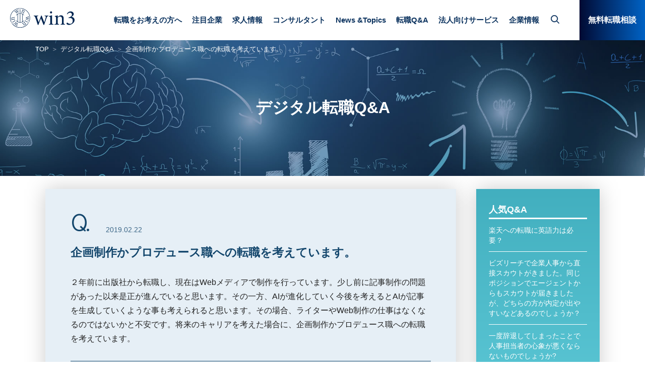

--- FILE ---
content_type: text/html; charset=UTF-8
request_url: https://w3hr.jp/qa/19745/
body_size: 13470
content:
<!DOCTYPE html>
<html lang="ja">
<head>
<meta charset="utf-8">
<title>企画制作かプロデュース職への転職を考えています。 | デジタル転職Q&amp;A | マーケティング＆DX専門人材会社 ウィンスリー</title>
<!-- Google Tag Manager -->
<script>(function(w,d,s,l,i){w[l]=w[l]||[];w[l].push({'gtm.start':
new Date().getTime(),event:'gtm.js'});var f=d.getElementsByTagName(s)[0],
j=d.createElement(s),dl=l!='dataLayer'?'&l='+l:'';j.async=true;j.src=
'//www.googletagmanager.com/gtm.'+'js?id='+i+dl;f.parentNode.insertBefore(j,f);
})(window,document,'script','dataLayer','GTM-K7CC79');</script>
<!-- End Google Tag Manager -->
<meta http-equiv="x-ua-compatible" content="ie=edge">
<meta name="viewport" content="width=device-width, initial-scale=1, shrink-to-fit=no">
<meta name="format-detection" content="telephone=no">
<link rel="stylesheet" href="https://w3hr.jp/adm/wp-content/themes/win3/css/bootstrap-custom.min.css">
<link rel="stylesheet" href="https://w3hr.jp/adm/wp-content/themes/win3/css/common.css?202309070">
<link rel="stylesheet" href="https://w3hr.jp/adm/wp-content/themes/win3/css/style.css">
<link rel="stylesheet" href="https://w3hr.jp/adm/wp-content/themes/win3/css/font-awesome.min.css">

<!-- All In One SEO Pack 3.7.0ob_start_detected [-1,-1] -->
<meta name="description"  content="Webメディアの制作職から、企画制作・Webプロデューサーへの転職は可能なのでしょうか。そもそもライティングやWeb制作の将来性や、AIよって仕事がなくなるのか、さらには企画制作・Webプロデューサーに転職した場合のキャリアプランについて詳しく解説します。" />

<script type="application/ld+json" class="aioseop-schema">{}</script>
<link rel="canonical" href="https://w3hr.jp/qa/19745/" />
<!-- All In One SEO Pack -->
<link rel='dns-prefetch' href='//js.hs-scripts.com' />
<link rel='dns-prefetch' href='//s.w.org' />
<link rel='stylesheet' id='wp-block-library-css'  href='https://w3hr.jp/adm/wp-content/plugins/gutenberg/build/block-library/style.css?ver=1600936913' type='text/css' media='all' />
<style id='global-styles-inline-css' type='text/css'>
:root{--wp--preset--color--black:#000000;--wp--preset--color--cyan-bluish-gray:#abb8c3;--wp--preset--color--light-green-cyan:#7bdcb5;--wp--preset--color--luminous-vivid-amber:#fcb900;--wp--preset--color--luminous-vivid-orange:#ff6900;--wp--preset--color--pale-cyan-blue:#8ed1fc;--wp--preset--color--pale-pink:#f78da7;--wp--preset--color--vivid-cyan-blue:#0693e3;--wp--preset--color--vivid-green-cyan:#00d084;--wp--preset--color--vivid-purple:#9b51e0;--wp--preset--color--vivid-red:#cf2e2e;--wp--preset--color--white:#ffffff;--wp--preset--font-size--small:13;--wp--preset--font-size--normal:16;--wp--preset--font-size--medium:20;--wp--preset--font-size--large:36;--wp--preset--font-size--huge:48;--wp--preset--gradient--blush-bordeaux:linear-gradient(135deg,rgb(254,205,165) 0%,rgb(254,45,45) 50%,rgb(107,0,62) 100%);--wp--preset--gradient--blush-light-purple:linear-gradient(135deg,rgb(255,206,236) 0%,rgb(152,150,240) 100%);--wp--preset--gradient--cool-to-warm-spectrum:linear-gradient(135deg,rgb(74,234,220) 0%,rgb(151,120,209) 20%,rgb(207,42,186) 40%,rgb(238,44,130) 60%,rgb(251,105,98) 80%,rgb(254,248,76) 100%);--wp--preset--gradient--electric-grass:linear-gradient(135deg,rgb(202,248,128) 0%,rgb(113,206,126) 100%);--wp--preset--gradient--light-green-cyan-to-vivid-green-cyan:linear-gradient(135deg,rgb(122,220,180) 0%,rgb(0,208,130) 100%);--wp--preset--gradient--luminous-dusk:linear-gradient(135deg,rgb(255,203,112) 0%,rgb(199,81,192) 50%,rgb(65,88,208) 100%);--wp--preset--gradient--luminous-vivid-amber-to-luminous-vivid-orange:linear-gradient(135deg,rgba(252,185,0,1) 0%,rgba(255,105,0,1) 100%);--wp--preset--gradient--luminous-vivid-orange-to-vivid-red:linear-gradient(135deg,rgba(255,105,0,1) 0%,rgb(207,46,46) 100%);--wp--preset--gradient--midnight:linear-gradient(135deg,rgb(2,3,129) 0%,rgb(40,116,252) 100%);--wp--preset--gradient--pale-ocean:linear-gradient(135deg,rgb(255,245,203) 0%,rgb(182,227,212) 50%,rgb(51,167,181) 100%);--wp--preset--gradient--very-light-gray-to-cyan-bluish-gray:linear-gradient(135deg,rgb(238,238,238) 0%,rgb(169,184,195) 100%);--wp--preset--gradient--vivid-cyan-blue-to-vivid-purple:linear-gradient(135deg,rgba(6,147,227,1) 0%,rgb(155,81,224) 100%);}
</style>
<link rel='stylesheet' id='ez-icomoon-css'  href='https://w3hr.jp/adm/wp-content/plugins/easy-table-of-contents/vendor/icomoon/style.min.css?ver=2.0.16' type='text/css' media='all' />
<link rel='stylesheet' id='ez-toc-css'  href='https://w3hr.jp/adm/wp-content/plugins/easy-table-of-contents/assets/css/screen.min.css?ver=2.0.16' type='text/css' media='all' />
<style id='ez-toc-inline-css' type='text/css'>
div#ez-toc-container p.ez-toc-title {font-size: 120%;}div#ez-toc-container p.ez-toc-title {font-weight: 500;}div#ez-toc-container ul li {font-size: 95%;}
</style>
<script type='text/javascript' src='https://w3hr.jp/adm/wp-includes/js/jquery/jquery.js?ver=1.12.4-wp'></script>
<script type='text/javascript' src='https://w3hr.jp/adm/wp-includes/js/jquery/jquery-migrate.min.js?ver=1.4.1'></script>
<link rel='https://api.w.org/' href='https://w3hr.jp/wp-json/' />
<link rel="EditURI" type="application/rsd+xml" title="RSD" href="https://w3hr.jp/adm/xmlrpc.php?rsd" />
<link rel="wlwmanifest" type="application/wlwmanifest+xml" href="https://w3hr.jp/adm/wp-includes/wlwmanifest.xml" /> 
<link rel='prev' title='トレーディングデスク3年の市場価値は？' href='https://w3hr.jp/qa/19617/' />
<link rel='next' title='PMとして経験がなくても転職できるのか？' href='https://w3hr.jp/qa/19762/' />
<meta name="generator" content="WordPress 5.4.18" />
<link rel='shortlink' href='https://w3hr.jp/?p=6135' />
<link rel="alternate" type="application/json+oembed" href="https://w3hr.jp/wp-json/oembed/1.0/embed?url=https%3A%2F%2Fw3hr.jp%2Fqa%2F19745%2F" />
<link rel="alternate" type="text/xml+oembed" href="https://w3hr.jp/wp-json/oembed/1.0/embed?url=https%3A%2F%2Fw3hr.jp%2Fqa%2F19745%2F&#038;format=xml" />
			<!-- DO NOT COPY THIS SNIPPET! Start of Page Analytics Tracking for HubSpot WordPress plugin v7.50.12-->
			<script type="text/javascript">
				var _hsq = _hsq || [];
				_hsq.push(["setContentType", "blog-post"]);
			</script>
			<!-- DO NOT COPY THIS SNIPPET! End of Page Analytics Tracking for HubSpot WordPress plugin -->
						<script>
				(function() {
					var hbspt = window.hbspt = window.hbspt || {};
					hbspt.forms = hbspt.forms || {};
					hbspt._wpFormsQueue = [];
					hbspt.enqueueForm = function(formDef) {
						if (hbspt.forms && hbspt.forms.create) {
							hbspt.forms.create(formDef);
						} else {
							hbspt._wpFormsQueue.push(formDef);
						}
					}
					if (!window.hbspt.forms.create) {
						Object.defineProperty(window.hbspt.forms, 'create', {
							configurable: true,
							get: function() {
								return hbspt._wpCreateForm;
							},
							set: function(value) {
								hbspt._wpCreateForm = value;
								while (hbspt._wpFormsQueue.length) {
									var formDef = hbspt._wpFormsQueue.shift();
									if (!document.currentScript) {
										var formScriptId = 'leadin-forms-v2-js';
										hubspot.utils.currentScript = document.getElementById(formScriptId);
									}
									hbspt._wpCreateForm.call(hbspt.forms, formDef);
								}
							},
						});
					}
				})();
			</script>
		<script type="text/javascript">
	window._se_plugin_version = '8.1.9';
</script>
<style id="wplmi-inline-css" type="text/css"> span.wplmi-user-avatar { width: 16px;display: inline-block !important;flex-shrink: 0; } img.wplmi-elementor-avatar { border-radius: 100%;margin-right: 3px; } 

</style>
<style type="text/css">.saboxplugin-wrap{-webkit-box-sizing:border-box;-moz-box-sizing:border-box;-ms-box-sizing:border-box;box-sizing:border-box;border:1px solid #eee;width:100%;clear:both;display:block;overflow:hidden;word-wrap:break-word;position:relative}.saboxplugin-wrap .saboxplugin-gravatar{float:left;padding:0 20px 20px 20px}.saboxplugin-wrap .saboxplugin-gravatar img{max-width:100px;height:auto;border-radius:0;}.saboxplugin-wrap .saboxplugin-authorname{font-size:18px;line-height:1;margin:20px 0 0 20px;display:block}.saboxplugin-wrap .saboxplugin-authorname a{text-decoration:none}.saboxplugin-wrap .saboxplugin-authorname a:focus{outline:0}.saboxplugin-wrap .saboxplugin-desc{display:block;margin:5px 20px}.saboxplugin-wrap .saboxplugin-desc a{text-decoration:underline}.saboxplugin-wrap .saboxplugin-desc p{margin:5px 0 12px}.saboxplugin-wrap .saboxplugin-web{margin:0 20px 15px;text-align:left}.saboxplugin-wrap .sab-web-position{text-align:right}.saboxplugin-wrap .saboxplugin-web a{color:#ccc;text-decoration:none}.saboxplugin-wrap .saboxplugin-socials{position:relative;display:block;background:#fcfcfc;padding:5px;border-top:1px solid #eee}.saboxplugin-wrap .saboxplugin-socials a svg{width:20px;height:20px}.saboxplugin-wrap .saboxplugin-socials a svg .st2{fill:#fff; transform-origin:center center;}.saboxplugin-wrap .saboxplugin-socials a svg .st1{fill:rgba(0,0,0,.3)}.saboxplugin-wrap .saboxplugin-socials a:hover{opacity:.8;-webkit-transition:opacity .4s;-moz-transition:opacity .4s;-o-transition:opacity .4s;transition:opacity .4s;box-shadow:none!important;-webkit-box-shadow:none!important}.saboxplugin-wrap .saboxplugin-socials .saboxplugin-icon-color{box-shadow:none;padding:0;border:0;-webkit-transition:opacity .4s;-moz-transition:opacity .4s;-o-transition:opacity .4s;transition:opacity .4s;display:inline-block;color:#fff;font-size:0;text-decoration:inherit;margin:5px;-webkit-border-radius:0;-moz-border-radius:0;-ms-border-radius:0;-o-border-radius:0;border-radius:0;overflow:hidden}.saboxplugin-wrap .saboxplugin-socials .saboxplugin-icon-grey{text-decoration:inherit;box-shadow:none;position:relative;display:-moz-inline-stack;display:inline-block;vertical-align:middle;zoom:1;margin:10px 5px;color:#444;fill:#444}.clearfix:after,.clearfix:before{content:' ';display:table;line-height:0;clear:both}.ie7 .clearfix{zoom:1}.saboxplugin-socials.sabox-colored .saboxplugin-icon-color .sab-twitch{border-color:#38245c}.saboxplugin-socials.sabox-colored .saboxplugin-icon-color .sab-addthis{border-color:#e91c00}.saboxplugin-socials.sabox-colored .saboxplugin-icon-color .sab-behance{border-color:#003eb0}.saboxplugin-socials.sabox-colored .saboxplugin-icon-color .sab-delicious{border-color:#06c}.saboxplugin-socials.sabox-colored .saboxplugin-icon-color .sab-deviantart{border-color:#036824}.saboxplugin-socials.sabox-colored .saboxplugin-icon-color .sab-digg{border-color:#00327c}.saboxplugin-socials.sabox-colored .saboxplugin-icon-color .sab-dribbble{border-color:#ba1655}.saboxplugin-socials.sabox-colored .saboxplugin-icon-color .sab-facebook{border-color:#1e2e4f}.saboxplugin-socials.sabox-colored .saboxplugin-icon-color .sab-flickr{border-color:#003576}.saboxplugin-socials.sabox-colored .saboxplugin-icon-color .sab-github{border-color:#264874}.saboxplugin-socials.sabox-colored .saboxplugin-icon-color .sab-google{border-color:#0b51c5}.saboxplugin-socials.sabox-colored .saboxplugin-icon-color .sab-googleplus{border-color:#96271a}.saboxplugin-socials.sabox-colored .saboxplugin-icon-color .sab-html5{border-color:#902e13}.saboxplugin-socials.sabox-colored .saboxplugin-icon-color .sab-instagram{border-color:#1630aa}.saboxplugin-socials.sabox-colored .saboxplugin-icon-color .sab-linkedin{border-color:#00344f}.saboxplugin-socials.sabox-colored .saboxplugin-icon-color .sab-pinterest{border-color:#5b040e}.saboxplugin-socials.sabox-colored .saboxplugin-icon-color .sab-reddit{border-color:#992900}.saboxplugin-socials.sabox-colored .saboxplugin-icon-color .sab-rss{border-color:#a43b0a}.saboxplugin-socials.sabox-colored .saboxplugin-icon-color .sab-sharethis{border-color:#5d8420}.saboxplugin-socials.sabox-colored .saboxplugin-icon-color .sab-skype{border-color:#00658a}.saboxplugin-socials.sabox-colored .saboxplugin-icon-color .sab-soundcloud{border-color:#995200}.saboxplugin-socials.sabox-colored .saboxplugin-icon-color .sab-spotify{border-color:#0f612c}.saboxplugin-socials.sabox-colored .saboxplugin-icon-color .sab-stackoverflow{border-color:#a95009}.saboxplugin-socials.sabox-colored .saboxplugin-icon-color .sab-steam{border-color:#006388}.saboxplugin-socials.sabox-colored .saboxplugin-icon-color .sab-user_email{border-color:#b84e05}.saboxplugin-socials.sabox-colored .saboxplugin-icon-color .sab-stumbleUpon{border-color:#9b280e}.saboxplugin-socials.sabox-colored .saboxplugin-icon-color .sab-tumblr{border-color:#10151b}.saboxplugin-socials.sabox-colored .saboxplugin-icon-color .sab-twitter{border-color:#0967a0}.saboxplugin-socials.sabox-colored .saboxplugin-icon-color .sab-vimeo{border-color:#0d7091}.saboxplugin-socials.sabox-colored .saboxplugin-icon-color .sab-windows{border-color:#003f71}.saboxplugin-socials.sabox-colored .saboxplugin-icon-color .sab-whatsapp{border-color:#003f71}.saboxplugin-socials.sabox-colored .saboxplugin-icon-color .sab-wordpress{border-color:#0f3647}.saboxplugin-socials.sabox-colored .saboxplugin-icon-color .sab-yahoo{border-color:#14002d}.saboxplugin-socials.sabox-colored .saboxplugin-icon-color .sab-youtube{border-color:#900}.saboxplugin-socials.sabox-colored .saboxplugin-icon-color .sab-xing{border-color:#000202}.saboxplugin-socials.sabox-colored .saboxplugin-icon-color .sab-mixcloud{border-color:#2475a0}.saboxplugin-socials.sabox-colored .saboxplugin-icon-color .sab-vk{border-color:#243549}.saboxplugin-socials.sabox-colored .saboxplugin-icon-color .sab-medium{border-color:#00452c}.saboxplugin-socials.sabox-colored .saboxplugin-icon-color .sab-quora{border-color:#420e00}.saboxplugin-socials.sabox-colored .saboxplugin-icon-color .sab-meetup{border-color:#9b181c}.saboxplugin-socials.sabox-colored .saboxplugin-icon-color .sab-goodreads{border-color:#000}.saboxplugin-socials.sabox-colored .saboxplugin-icon-color .sab-snapchat{border-color:#999700}.saboxplugin-socials.sabox-colored .saboxplugin-icon-color .sab-500px{border-color:#00557f}.saboxplugin-socials.sabox-colored .saboxplugin-icon-color .sab-mastodont{border-color:#185886}.sabox-plus-item{margin-bottom:20px}@media screen and (max-width:480px){.saboxplugin-wrap{text-align:center}.saboxplugin-wrap .saboxplugin-gravatar{float:none;padding:20px 0;text-align:center;margin:0 auto;display:block}.saboxplugin-wrap .saboxplugin-gravatar img{float:none;display:inline-block;display:-moz-inline-stack;vertical-align:middle;zoom:1}.saboxplugin-wrap .saboxplugin-desc{margin:0 10px 20px;text-align:center}.saboxplugin-wrap .saboxplugin-authorname{text-align:center;margin:10px 0 20px}}body .saboxplugin-authorname a,body .saboxplugin-authorname a:hover{box-shadow:none;-webkit-box-shadow:none}a.sab-profile-edit{font-size:16px!important;line-height:1!important}.sab-edit-settings a,a.sab-profile-edit{color:#0073aa!important;box-shadow:none!important;-webkit-box-shadow:none!important}.sab-edit-settings{margin-right:15px;position:absolute;right:0;z-index:2;bottom:10px;line-height:20px}.sab-edit-settings i{margin-left:5px}.saboxplugin-socials{line-height:1!important}.rtl .saboxplugin-wrap .saboxplugin-gravatar{float:right}.rtl .saboxplugin-wrap .saboxplugin-authorname{display:flex;align-items:center}.rtl .saboxplugin-wrap .saboxplugin-authorname .sab-profile-edit{margin-right:10px}.rtl .sab-edit-settings{right:auto;left:0}img.sab-custom-avatar{max-width:75px;}.saboxplugin-wrap {margin-top:0px; margin-bottom:0px; padding: 0px 0px }.saboxplugin-wrap .saboxplugin-authorname {font-size:18px; line-height:25px;}.saboxplugin-wrap .saboxplugin-desc p, .saboxplugin-wrap .saboxplugin-desc {font-size:14px !important; line-height:21px !important;}.saboxplugin-wrap .saboxplugin-web {font-size:14px;}.saboxplugin-wrap .saboxplugin-socials a svg {width:18px;height:18px;}</style>		<style type="text/css" id="wp-custom-css">
			/*画像中央合わせ*/
.aligncenter {
display: block;
margin: 0 auto;
}

		</style>
		
<!-- START - Open Graph and Twitter Card Tags 3.0.0 -->
 <!-- Facebook Open Graph -->
  <meta property="og:locale" content="ja_JP"/>
  <meta property="og:site_name" content="マーケティング＆DX専門人材会社 ウィンスリー"/>
  <meta property="og:title" content="企画制作かプロデュース職への転職を考えています。"/>
  <meta property="og:url" content="https://w3hr.jp/qa/19745/"/>
  <meta property="og:type" content="article"/>
  <meta property="og:description" content="２年前に出版社から転職し、現在はWebメディアで制作を行っています。少し前に記事制作の問題があった以来是正が進んでいると思います。その一方、AIが進化していく今後を考えるとAIが記事を生成していくような事も考えられると思います。その場合、ライターやWeb制作の仕事はなくなるのではないかと不安です。将来のキャリアを考えた場合に、企画制作かプロデュース職への転職を考えています。"/>
  <meta property="og:image" content="https://w3hr.jp/adm/wp-content/uploads/2021/07/転職QA_画像.jpg"/>
  <meta property="og:image:url" content="https://w3hr.jp/adm/wp-content/uploads/2021/07/転職QA_画像.jpg"/>
  <meta property="og:image:secure_url" content="https://w3hr.jp/adm/wp-content/uploads/2021/07/転職QA_画像.jpg"/>
  <meta property="article:publisher" content="https://www.facebook.com/win3marketing/"/>
 <!-- Google+ / Schema.org -->
 <!-- Twitter Cards -->
  <meta name="twitter:title" content="企画制作かプロデュース職への転職を考えています。"/>
  <meta name="twitter:url" content="https://w3hr.jp/qa/19745/"/>
  <meta name="twitter:description" content="２年前に出版社から転職し、現在はWebメディアで制作を行っています。少し前に記事制作の問題があった以来是正が進んでいると思います。その一方、AIが進化していく今後を考えるとAIが記事を生成していくような事も考えられると思います。その場合、ライターやWeb制作の仕事はなくなるのではないかと不安です。将来のキャリアを考えた場合に、企画制作かプロデュース職への転職を考えています。"/>
  <meta name="twitter:image" content="https://w3hr.jp/adm/wp-content/uploads/2021/07/転職QA_画像.jpg"/>
  <meta name="twitter:card" content="summary_large_image"/>
 <!-- SEO -->
 <!-- Misc. tags -->
 <!-- is_singular -->
<!-- END - Open Graph and Twitter Card Tags 3.0.0 -->
	
<script type="application/ld+json">
{
  "@context": "https://schema.org",
  "@type": "FAQPage",
  "mainEntity": [{
    "@type": "Question",
    "name": "企画制作かプロデュース職への転職を考えています。",
    "acceptedAnswer": {
      "@type": "Answer",
      "text": "メディアの記事制作は、SEO対策として考えた場合、記事内容の信憑性、信頼性を重視していくことが前提としてあります。その上でユーザーの興味を惹かれるコンテンツを用意しているかが重要です。\nAIは現時点では省力化、業務効率化を目的として定型的な作業に向いていると言われており、上記の様な創作的な業務に活用されてる事例は多くありません。ですので、ひとまずユーザーの興味を惹かれるような企画提案力を身につけることに注力されてはいかがでしょうか。\n"
    }
  }]
}
</script>

	
	
<link rel="stylesheet" href="https://w3hr.jp/adm/wp-content/themes/win3/css/style-qa.css?v202106211">
</head>
<body>

<!-- Google Tag Manager (noscript) -->
<noscript><iframe src="https://www.googletagmanager.com/ns.html?id=GTM-K7CC79"
height="0" width="0" style="display:none;visibility:hidden"></iframe></noscript>
<!-- End Google Tag Manager (noscript) -->
<header id="top-head">
	<div id="mobile-head">
		<p class="logo">
			<a href="https://w3hr.jp/">
						<img src="https://w3hr.jp/adm/wp-content/themes/win3/img/common/logo-b.svg" alt="デジタル人材専門転職エージェント「ウィンスリー」">
						</a>
		</p>
		<div id="nav-toggle"></div>
		<div id="search-toggle"></div>
	</div><!---mobile-head end -->
	<div id="search-content">
		<p class="search-content-ttl">サイト全体を検索</p>
		<form action="https://w3hr.jp/" method="get">
			<input type="text" name="s" class="search-content-txt" placeholder="キーワードを入力">
			<input type="submit" class="search-content-submit">
		</form>
		<p class="search-content-link"><a href="https://w3hr.jp/job/">求人情報のみを検索する場合はこちら</a></p>
	</div>
	<nav id="global-nav" role="navigation">
		<div id="gnav-container">
			<ul id="gnav-ul" class="clearfix">
				<li class="gnav-btn-form-sp"><a href="https://w3hr.jp/new_form001/">無料転職相談</a></li>
				<li class="d-lg-none"><a href="https://w3hr.jp/">TOP</a></li>
				<li class="gnav-li-parent"><a href="javascript:void(0)">転職をお考えの方へ</a>
					<ul class="gnav-li-child">
						<li><a href="https://w3hr.jp/flow/">ご利用の流れ</a></li>
						<li><a href="https://w3hr.jp/service/">選ばれる理由</a></li>
						<li><a href="https://w3hr.jp/news/jump/">若手・未経験の方</a></li>
						<li><a href="https://w3hr.jp/digital-adagency/">ネット専業広告代理店の方</a></li>
						<li><a href="https://w3hr.jp/news/ds-nayami/">データサイエンティストの方</a></li>
					</ul>
				</li>
				<li class="gnav-li-parent"><a href="javascript:void(0)">注目企業</a>
					<ul class="gnav-li-child">
						<li><a href="https://w3hr.jp/focus/dentsu/">電通</a></li>
						<li><a href="https://w3hr.jp/focus/accenturesong/">アクセンチュアソング</a></li>
						<li><a href="https://w3hr.jp/focus/hakuhodo/">博報堂</a></li>
						<li><a href="https://w3hr.jp/focus/dentsudigital/">電通デジタル</a></li>
						<li><a href="https://w3hr.jp/focus/rakuten/">楽天グループ</a></li>
						<li><a href="https://w3hr.jp/focus/nttdate/">NTTデータ</a></li>
				</ul>
				</li>
				<li><a href="https://w3hr.jp/job/">求人情報</a></li>
				<li><a href="https://w3hr.jp/consultant/">コンサルタント</a></li>
				
				<li class="gnav-li-parent"><a href="javascript:void(0)">News &amp;Topics</a>
					<ul class="gnav-li-child">
						<li><a href="https://w3hr.jp/news/">全記事</a></li>
						<li><a href="https://w3hr.jp/news/news_category/お知らせ/">お知らせ</a></li>
						<li><a href="https://w3hr.jp/news/news_category/%e3%82%b3%e3%83%a9%e3%83%a0/">コラム</a></li>
						<li><a href="https://w3hr.jp/news/news_category/求人特集/">求人特集</a></li>
						<li><a href="https://w3hr.jp/news/news_category/interview/">インタビュー</a></li>
						<li><a href="https://w3hr.jp/news/news_category/research/">調査データ</a></li>
					</ul>
				</li>
				
				<li><a href="https://w3hr.jp/qa/">転職Q&amp;A</a></li>
					<li class="gnav-li-parent"><a href="javascript:void(0)">法人向けサービス</a>
					<ul class="gnav-li-child">
						<li><a href="https://w3hr.jp/incentive/">成果報酬型支援</a></li>
						<li><a href="https://w3hr.jp/kensyu_onbording/">オンボーディング 研修</a></li>
						<li><a href="https://w3hr.jp/digital-flex/">業務委託支援（デジフレ）</a></li>
						<li><a href="https://w3hr.jp/rpo/">採用代行（RPO)</a></li>
						<li><a href="https://w3hr.jp/hh/">ヘッドハンティング</a></li>
						<li><a href="https://w3hr.jp/new_form_company/">お問い合わせ（法人様）</a></li>
					</ul>
				</li>
				<li class="gnav-li-parent"><a href="javascript:void(0)">企業情報</a>
					<ul class="gnav-li-child">
						<li><a href="https://w3hr.jp/vision/">ビジョン</a></li>
						<li><a href="https://w3hr.jp/dx/">DX推進への思い</a></li>
						<li><a href="https://w3hr.jp/company/">会社概要</a></li>
						<li><a href="https://w3hr.jp/recruit001/">採用情報</a></li>
					</ul>
				</li>
			</ul>
			<div class="gnav-btn-form"><p><a href="https://w3hr.jp/new_form001/">無料転職相談</a></p></div>
		</div>
	</nav>
</header>

<div class="c-page-title-box cat-qa">
	<div class="container">
		<div class="c-bread_crumb">
			<ul>
				<li><a href="https://w3hr.jp/">TOP</a></li>
				<li><a href="https://w3hr.jp/qa/">デジタル転職Q&amp;A</a></li>
				<li>企画制作かプロデュース職への転職を考えています。</li>
			</ul>
		</div><!--/.bread_crumb-->
		<p class="c-page-title"><span>デジタル転職Q&amp;A</span></p>
	</div><!--/.container-->
</div><!--/.c-page-title-box-->

<div class="container cat-qa">
	<div class="row">
		<div class="col-12 col-lg-9 mt-3">
			<div class="qa-detail-main">
				<article>
					<div class="qa-detail-shadow">
						<!--質問ここから//-->
						<div class="qa-detail-q">
							<p class="qa-detail-q-date">2019.02.22</p>
							<h1 class="qa-detail-q-ttl">企画制作かプロデュース職への転職を考えています。</h1>
							<div class="qa-detail-q-txt">
<p>２年前に出版社から転職し、現在はWebメディアで制作を行っています。少し前に記事制作の問題があった以来是正が進んでいると思います。その一方、AIが進化していく今後を考えるとAIが記事を生成していくような事も考えられると思います。その場合、ライターやWeb制作の仕事はなくなるのではないかと不安です。将来のキャリアを考えた場合に、企画制作かプロデュース職への転職を考えています。</p>
							</div><!--/.qa-detail-q-txt-->
							<div class="qa-detail-q-data">
								<ul>
<li>業界：<a href="https://w3hr.jp/qa/qaindustry/%e3%83%9e%e3%82%b9%e3%82%b3%e3%83%9f%e3%83%bb%e3%83%a1%e3%83%87%e3%82%a3%e3%82%a2/">マスコミ・メディア</a></li><li>職種：<a href="https://w3hr.jp/qa/qaoccupation/web%e3%82%b5%e3%83%bc%e3%83%93%e3%82%b9-%e5%88%b6%e4%bd%9c/">Webサービス／制作</a></li><li>役職：<a href="https://w3hr.jp/qa/qaposition/%e7%8f%be%e5%a0%b4%e3%83%bb%e3%83%aa%e3%83%bc%e3%83%80%e3%83%bc/">現場・リーダー</a></li><!--
									<li>業界：<a href="#">テキストテキスト</a></li>
									<li>職種：<a href="#">テキストテキスト</a></li>
									<li>役職：<a href="#">テキストテキスト</a></li>
-->
								</ul>

								<p></p>

							</div><!--/.qa-detail-q-data-->
						</div><!--/.qa-detail-q-->
						<!--//質問ここまで-->
						
						<!--回答ここから//-->
						<div class="qa-detail-a">
							<div class="qa-detail-a-txt">
								<p>メディアの記事制作は、SEO対策として考えた場合、記事内容の信憑性、信頼性を重視していくことが前提としてあります。その上でユーザーの興味を惹かれるコンテンツを用意しているかが重要です。<br />
AIは現時点では省力化、業務効率化を目的として定型的な作業に向いていると言われており、上記の様な創作的な業務に活用されてる事例は多くありません。ですので、ひとまずユーザーの興味を惹かれるような企画提案力を身につけることに注力されてはいかがでしょうか。<br />
</p>
							</div><!--/.qa-detail-a-txt-->
							<div class="qa-detail-a-consultant mt-5">
								<div class="qa-detail-a-consultant-img">
									<img src="https://w3hr.jp/adm/wp-content/uploads/2022/10/tn-kurose-01.jpg" alt="">
								</div><!--/.qa-detail-a-consultant-img-->
								<dl class="qa-detail-a-consultant-profile">
									<dt>回答者</dt>
									<dd><a href="https://w3hr.jp/qa-profile/#kurose" class="slide"><span class="qa-detail-a-consultant-profile-name">黒瀬 雄一郎</span></a><span class="qa-detail-a-consultant-class">（株式会社ウィンスリー 代表）</span></dd>
								</dl>
								<ul class="qa-detail-a-consultant-btn mt-5 clearfix">
									<li><a href="/qa-soudan/?consultant_name=黒瀬 雄一郎" class="qa-btn-cv">この回答者に相談する</a></li>
								</ul>
							</div><!--/.qa-detail-a-consultant-->
						</div><!--/.qa-detail-a-->
						<!--//回答ここまで-->
					</div><!--/.qa-detail-shadow-->

					<div class="mt-4">
						<ul class="qa-tag">
<li><a href="https://w3hr.jp/qa/qatag/web-director/">Webディレクター</a></li><li><a href="https://w3hr.jp/qa/qatag/%e9%bb%92%e7%80%ac%e9%9b%84%e4%b8%80%e9%83%8e/">黒瀬雄一郎</a></li>						</ul>
					</div>
				</article>
				
<div class='yarpp yarpp-related yarpp-related-website yarpp-template-yarpp-template-relative'>

				<div class="row mt-5">
					<h2 class="qa-detail-related-ttl">関連Q&amp;A</h2>
				</div>
				<div class="row mt-2">
					<div class="col-12 qa-detail-related-box">
						<p class="qa-index-date">2020.05.27</p>
						<p class="qa-index-ttl-fs-s"><a href="https://w3hr.jp/qa/20740/">広告運用だけでなくＣＲＭ領域まで一気通貫で携われるポジションはあるのでしょうか？</a></p>
						<ul class="qa-tag mt-2">
<li><a href="https://w3hr.jp/qa/qatag/%e9%bb%92%e7%80%ac%e9%9b%84%e4%b8%80%e9%83%8e/">黒瀬雄一郎</a></li>						</ul>
					</div><!--/.col-->
					<div class="col-12 qa-detail-related-box">
						<p class="qa-index-date">2020.06.15</p>
						<p class="qa-index-ttl-fs-s"><a href="https://w3hr.jp/qa/20767/">業務もポジションも詰まっている現状。年収下げず転職できる？</a></p>
						<ul class="qa-tag mt-2">
<li><a href="https://w3hr.jp/qa/qatag/web-service/">Webサービス</a></li><li><a href="https://w3hr.jp/qa/qatag/web-director/">Webディレクター</a></li><li><a href="https://w3hr.jp/qa/qatag/%e9%bb%92%e7%80%ac%e9%9b%84%e4%b8%80%e9%83%8e/">黒瀬雄一郎</a></li>						</ul>
					</div><!--/.col-->
					<div class="col-12 qa-detail-related-box">
						<p class="qa-index-date">2020.10.27</p>
						<p class="qa-index-ttl-fs-s"><a href="https://w3hr.jp/qa/vol-073/">コンテンツ作成のスキルがあればデジタルメディアへの転職は簡単では？</a></p>
						<ul class="qa-tag mt-2">
<li><a href="https://w3hr.jp/qa/qatag/web-director/">Webディレクター</a></li><li><a href="https://w3hr.jp/qa/qatag/%e7%80%a7%e5%b3%b6%e4%b8%80%e9%83%8e/">瀧島一郎</a></li>						</ul>
					</div><!--/.col-->
					<div class="col-12 qa-detail-related-box">
						<p class="qa-index-date">2019.02.27</p>
						<p class="qa-index-ttl-fs-s"><a href="https://w3hr.jp/qa/19818/">フロントエンド開発周りのスキルで転職は可能でしょうか？</a></p>
						<ul class="qa-tag mt-2">
<li><a href="https://w3hr.jp/qa/qatag/%e9%bb%92%e7%80%ac%e9%9b%84%e4%b8%80%e9%83%8e/">黒瀬雄一郎</a></li>						</ul>
					</div><!--/.col-->
					<div class="col-12 qa-detail-related-box">
						<p class="qa-index-date">2019.02.08</p>
						<p class="qa-index-ttl-fs-s"><a href="https://w3hr.jp/qa/19332/">大手企業で、ある程度裁量権のある仕事ができるところはどこでしょうか</a></p>
						<ul class="qa-tag mt-2">
<li><a href="https://w3hr.jp/qa/qatag/%e9%bb%92%e7%80%ac%e9%9b%84%e4%b8%80%e9%83%8e/">黒瀬雄一郎</a></li>						</ul>
					</div><!--/.col-->
				</div>
</div>

			</div><!--/.qa-detail-main-->
		</div><!--/.col-->

		<div class="col-12 col-lg-3 mt-3">
			<div class="qa-detail-sub">
				<aside class="qa-detail-aside-bg-green qa-detail-shadow">
					<h3 class="qa-detail-sub-title">人気Q&amp;A</h3>
					<ul class="qa-detail-sub-post">
						<li><a href="https://w3hr.jp/qa/vol-113/">楽天への転職に英語力は必要？</a></li>
						<li><a href="https://w3hr.jp/qa/vol-495/">ビズリーチで企業人事から直接スカウトがきました。同じポジションでエージェントからもスカウトが届きましたが、どちらの方が内定が出やすいなどあるのでしょうか？</a></li>
						<li><a href="https://w3hr.jp/qa/20091/">一度辞退してしまったことで人事担当者の心象が悪くならないものでしょうか?</a></li>
						<li><a href="https://w3hr.jp/qa/vol-135/">電通デジタルの採用試験について</a></li>
						<li><a href="https://w3hr.jp/qa/vol-144/">【SIer】NTTデータと野村総研の違いについて</a></li>
					</ul>
				</aside>

				<aside class="qa-detail-aside-bg-gray qa-detail-shadow mt-3">
					<h3 class="qa-detail-sub-title">新着Q&amp;A</h3>
					<ul class="qa-detail-sub-post">
						<li><a href="https://w3hr.jp/qa/vol-793/">ヤマハ発動機がデザインを経営の中核に据えていると聞きましたが、インハウスデザイナーとして働く魅力はどのようなところでしょうか。</a></li>
						<li><a href="https://w3hr.jp/qa/vol-792/">中小のデジタルエージェンシー勤務です。アクセンチュアOperationsのディレクター職に転職するには、どんな経験が評価されますか？</a></li>
						<li><a href="https://w3hr.jp/qa/vol-791/">リテールメディア市場が急成長していると聞きます。データ・ワンへの転職は今がチャンスでしょうか？</a></li>
						<li><a href="https://w3hr.jp/qa/vol-790/">データと論理だけでなく、感性やクリエイティビティを活かせる戦略コンサルのキャリアはあるのでしょうか？</a></li>
						<li><a href="https://w3hr.jp/qa/vol-789/">購買データやAIを活用したマーケティング職に挑戦したく、楽天へのチャレンジは可能でしょうか?</a></li>
					</ul>
				</aside>

				<aside class="qa-detail-aside-bg-blue qa-detail-shadow mt-3">
					<h3 class="qa-detail-sub-title">属性</h3>
					<form id="" action="https://w3hr.jp/" method="get">
					<input type="hidden" name="post_type" value="qa">
					<input type="hidden" name="patype" value="select">
					<input type="hidden" name="s" value="noword">
					<div class="c-select-box mt-3">
						<select name="qaindustry" class="c-select">
							<option value="">業界</option>
<option value="広告・PR">広告・PR</option><option value="コンサルティング">コンサルティング</option><option value="IT・インターネット・通信">IT・インターネット・通信</option><option value="サービス">サービス</option><option value="メーカー">メーカー</option><option value="金融">金融</option><option value="流通・小売り">流通・小売り</option><option value="マスコミ・メディア">マスコミ・メディア</option><option value="エンターテインメント">エンターテインメント</option><option value="不動産・建築">不動産・建築</option><option value="保険">保険</option><option value="その他（教育・官公庁）など">その他（教育・官公庁）など</option>						</select>
					</div>

					<div class="c-select-box mt-3">
						<select name="qaoccupation" class="c-select">
							<option value="">職種</option>
<option value="営業">営業</option><option value="デジタルマーケティング">デジタルマーケティング</option><option value="Webサービス／制作">Webサービス／制作</option><option value="マーケティング">マーケティング</option><option value="広告">広告</option><option value="プロジェクト管理">プロジェクト管理</option><option value="IT技術職">IT技術職</option><option value="ITコンサルタント">ITコンサルタント</option><option value="コンサルタント">コンサルタント</option><option value="経営">経営</option><option value="管理">管理</option><option value="新卒・未経験">新卒・未経験</option><option value="研究/臨床開発/治験">研究/臨床開発/治験</option><option value="サービス">サービス</option><option value="建築/土木">建築/土木</option><option value="マーケティングコンサルタント">マーケティングコンサルタント</option><option value="データサイエンティスト">データサイエンティスト</option><option value="広報・PR・広告宣伝">広報・PR・広告宣伝</option><option value="法人営業">法人営業</option><option value="戦略コンサルタント">戦略コンサルタント</option><option value="業務プロセスコンサルタント">業務プロセスコンサルタント</option><option value="Webプロデューサー・ディレクター">Webプロデューサー・ディレクター</option><option value="プロデューサー・ディレクター">プロデューサー・ディレクター</option><option value="フロントエンドエンジニア">フロントエンドエンジニア</option><option value="リサーチャー・調査員">リサーチャー・調査員</option><option value="SE（Web・オープン系）">SE（Web・オープン系）</option><option value="データベースエンジニア">データベースエンジニア</option><option value="デザイナー">デザイナー</option>						</select>
					</div>

					<div class="c-select-box mt-3">
						<select name="qaposition" class="c-select">
							<option value="">役職</option>
<option value="現場・リーダー">現場・リーダー</option><option value="マネージャー">マネージャー</option><option value="部門責任者">部門責任者</option><option value="CxO">CxO</option>						</select>
					</div>
					<div class="mt-3 text-center">
						<input type="submit" value="検索" class="qa-detail-sub-search-btn">
					</div>
					</form>
				</aside>

				<aside class="qa-detail-aside-bg-blue qa-detail-shadow mt-3">
					<h3 class="qa-detail-sub-title">タグ</h3>
					<ul class="qa-tag text-center mt-3">
<li><a href="https://w3hr.jp/qa/qatag/%e5%b0%8f%e6%9e%97%e3%81%b5%e3%81%bf%e3%81%88/">小林ふみえ</a></li><li><a href="https://w3hr.jp/qa/qatag/web-service/">Webサービス</a></li><li><a href="https://w3hr.jp/qa/qatag/itcon-sier/">ITコンサル/SIer</a></li><li><a href="https://w3hr.jp/qa/qatag/sier/">SIer</a></li><li><a href="https://w3hr.jp/qa/qatag/ec/">EC</a></li><li><a href="https://w3hr.jp/qa/qatag/shanai-dx/">社内DX</a></li><li><a href="https://w3hr.jp/qa/qatag/data-science/">データサイエンティスト</a></li><li><a href="https://w3hr.jp/qa/qatag/uiux-designer/">UI/UXデザイナー</a></li><li><a href="https://w3hr.jp/qa/qatag/web-director/">Webディレクター</a></li><li><a href="https://w3hr.jp/qa/qatag/dentsu-digital/">電通デジタル</a></li><li><a href="https://w3hr.jp/qa/qatag/hakuhodo/">博報堂</a></li><li><a href="https://w3hr.jp/qa/qatag/ntt-data/">NTTデータ</a></li><li><a href="https://w3hr.jp/qa/qatag/accenture/">アクセンチュア</a></li><li><a href="https://w3hr.jp/qa/qatag/rakuten-ad/">楽天グローバルアドビジョン</a></li><li><a href="https://w3hr.jp/qa/qatag/dentsu/">電通</a></li><li><a href="https://w3hr.jp/qa/qatag/%e3%83%aa%e3%82%af%e3%83%ab%e3%83%bc%e3%83%88/">リクルート</a></li><li><a href="https://w3hr.jp/qa/qatag/%e8%b3%87%e7%94%9f%e5%a0%82/">資生堂</a></li><li><a href="https://w3hr.jp/qa/qatag/%e3%83%ad%e3%83%ac%e3%82%a2%e3%83%ab/">ロレアル</a></li><li><a href="https://w3hr.jp/qa/qatag/%e8%8a%b1%e7%8e%8b/">花王</a></li><li><a href="https://w3hr.jp/qa/qatag/%e3%82%ab%e3%83%8d%e3%83%9c%e3%82%a6/">カネボウ</a></li><li><a href="https://w3hr.jp/qa/qatag/%e9%9b%bb%e9%80%9a%e6%9d%b1%e6%97%a5%e6%9c%ac/">電通東日本</a></li><li><a href="https://w3hr.jp/qa/qatag/pwc/">PwC</a></li><li><a href="https://w3hr.jp/qa/qatag/%e3%83%87%e3%83%ad%e3%82%a4%e3%83%88/">デロイト</a></li><li><a href="https://w3hr.jp/qa/qatag/imj/">IMJ</a></li><li><a href="https://w3hr.jp/qa/qatag/adk/">ADK</a></li><li><a href="https://w3hr.jp/qa/qatag/%e4%b8%89%e4%ba%95%e4%bd%8f%e5%8f%8b%e3%82%ab%e3%83%bc%e3%83%89/">三井住友カード</a></li><li><a href="https://w3hr.jp/qa/qatag/%e6%a5%bd%e5%a4%a9%e3%82%b0%e3%83%ab%e3%83%bc%e3%83%97/">楽天グループ</a></li><li><a href="https://w3hr.jp/qa/qatag/tis/">TIS</a></li><li><a href="https://w3hr.jp/qa/qatag/sb%e3%83%86%e3%82%af%e3%83%8e%e3%83%ad%e3%82%b8%e3%83%bc/">SBテクノロジー</a></li><li><a href="https://w3hr.jp/qa/qatag/smarthr/">SmartHR</a></li><li><a href="https://w3hr.jp/qa/qatag/%e3%82%b5%e3%82%a4%e3%83%90%e3%83%bc%e3%82%a8%e3%83%bc%e3%82%b8%e3%82%a7%e3%83%b3%e3%83%88/">サイバーエージェント</a></li><li><a href="https://w3hr.jp/qa/qatag/%e3%83%91%e3%83%bc%e3%82%bd%e3%83%ab%e3%82%ad%e3%83%a3%e3%83%aa%e3%82%a2/">パーソルキャリア</a></li><li><a href="https://w3hr.jp/qa/qatag/%e5%8d%9a%e5%a0%b1%e5%a0%82dy%e3%83%a1%e3%83%87%e3%82%a3%e3%82%a2%e3%83%91%e3%83%bc%e3%83%88%e3%83%8a%e3%83%bc%e3%82%ba/">博報堂DYメディアパートナーズ</a></li><li><a href="https://w3hr.jp/qa/qatag/%e3%83%a1%e3%83%ab%e3%82%ab%e3%83%aa/">メルカリ</a></li><li><a href="https://w3hr.jp/qa/qatag/%e5%b1%b1%e5%b4%8e%e6%98%8e%e6%97%a5%e8%8a%b1/">山崎明日花</a></li><li><a href="https://w3hr.jp/qa/qatag/%e9%9b%bb%e9%80%9a%e3%82%af%e3%83%ad%e3%82%b9%e3%83%96%e3%83%ac%e3%82%a4%e3%83%b3/">電通クロスブレイン</a></li><li><a href="https://w3hr.jp/qa/qatag/%e5%ae%ae%e5%b4%8e%e6%b4%8b/">宮崎洋</a></li><li><a href="https://w3hr.jp/qa/qatag/%e3%82%a2%e3%82%a4%e3%83%ac%e3%83%83%e3%83%97/">アイレップ</a></li><li><a href="https://w3hr.jp/qa/qatag/%e5%af%8c%e5%a3%ab%e3%83%95%e3%82%a4%e3%83%ab%e3%83%a0%e3%83%98%e3%83%ab%e3%82%b9%e3%82%b1%e3%82%a2%e3%83%a9%e3%83%9c%e3%83%a9%e3%83%88%e3%83%aa%e3%83%bc/">富士フイルムヘルスケアラボラトリー</a></li><li><a href="https://w3hr.jp/qa/qatag/%e7%af%a0%e7%94%b0%e8%8b%b1%e6%98%8e/">篠田英明</a></li><li><a href="https://w3hr.jp/qa/qatag/%e9%87%9d%e8%b0%b7%e5%b0%86%e5%b9%b8/">針谷将幸</a></li><li><a href="https://w3hr.jp/qa/qatag/tver/">TVer</a></li><li><a href="https://w3hr.jp/qa/qatag/%e9%9b%bb%e9%80%9a%e3%83%a9%e3%83%b3%e3%82%a6%e3%82%a7%e3%82%a4/">電通ランウェイ</a></li><li><a href="https://w3hr.jp/qa/qatag/%e9%9b%bb%e9%80%9a%e3%83%97%e3%83%ad%e3%83%a2%e3%83%bc%e3%82%b7%e3%83%a7%e3%83%b3%e3%83%97%e3%83%a9%e3%82%b9/">電通プロモーションプラス</a></li><li><a href="https://w3hr.jp/qa/qatag/%e3%82%b7%e3%83%b3%e3%83%97%e3%83%ac%e3%82%af%e3%82%b9/">シンプレクス</a></li><li><a href="https://w3hr.jp/qa/qatag/%e8%97%a4%e5%8e%9f%e6%bb%89/">藤原滉</a></li><li><a href="https://w3hr.jp/qa/qatag/adex/">ADEX</a></li><li><a href="https://w3hr.jp/qa/qatag/djib/">DJIB</a></li><li><a href="https://w3hr.jp/qa/qatag/carta-holdings/">CARTA HOLDINGS</a></li><li><a href="https://w3hr.jp/qa/qatag/%e3%82%b8%e3%82%a7%e3%82%a4%e3%82%a2%e3%83%bc%e3%83%ab%e6%9d%b1%e6%97%a5%e6%9c%ac%e4%bc%81%e7%94%bb/">ジェイアール東日本企画</a></li><li><a href="https://w3hr.jp/qa/qatag/%e3%83%88%e3%83%a9%e3%83%b3%e3%82%b9%e3%82%b3%e3%82%b9%e3%83%a2%e3%82%b9/">トランスコスモス</a></li><li><a href="https://w3hr.jp/qa/qatag/%e3%82%aa%e3%83%97%e3%83%88/">オプト</a></li><li><a href="https://w3hr.jp/qa/qatag/%e3%83%a1%e3%83%b3%e3%83%90%e3%83%bc%e3%82%ba/">メンバーズ</a></li><li><a href="https://w3hr.jp/qa/qatag/%e3%82%bf%e3%82%a4%e3%83%9f%e3%83%bc/">タイミー</a></li><li><a href="https://w3hr.jp/qa/qatag/nri/">NRI</a></li><li><a href="https://w3hr.jp/qa/qatag/hakuhodo-dy-one/">Hakuhodo DY ONE</a></li><li><a href="https://w3hr.jp/qa/qatag/sms/">SMS</a></li><li><a href="https://w3hr.jp/qa/qatag/nel/">NEL</a></li><li><a href="https://w3hr.jp/qa/qatag/%e3%82%b5%e3%82%a4%e3%82%ab/">サイカ</a></li><li><a href="https://w3hr.jp/qa/qatag/%e3%82%a2%e3%83%93%e3%83%bc%e3%83%a0/">アビーム</a></li><li><a href="https://w3hr.jp/qa/qatag/pksha/">PKSHA</a></li><li><a href="https://w3hr.jp/qa/qatag/sansan/">sansan</a></li><li><a href="https://w3hr.jp/qa/qatag/%e3%82%b9%e3%83%91%e3%82%a4%e3%82%b9%e3%83%9c%e3%83%83%e3%82%af%e3%82%b9/">スパイスボックス</a></li><li><a href="https://w3hr.jp/qa/qatag/%e3%83%ac%e3%83%90%e3%83%ac%e3%82%b8%e3%83%bc%e3%82%ba/">レバレジーズ</a></li><li><a href="https://w3hr.jp/qa/qatag/%e3%83%87%e3%83%bc%e3%82%bf%e3%83%bb%e3%83%af%e3%83%b3/">データ・ワン</a></li><li><a href="https://w3hr.jp/qa/qatag/%e3%83%a4%e3%83%9e%e3%83%8f%e7%99%ba%e5%8b%95%e6%a9%9f/">ヤマハ発動機</a></li><li><a href="https://w3hr.jp/qa/qatag/t-k/">T.K</a></li><li><a href="https://w3hr.jp/qa/qatag/%e9%bb%92%e7%80%ac%e9%9b%84%e4%b8%80%e9%83%8e/">黒瀬雄一郎</a></li><li><a href="https://w3hr.jp/qa/qatag/%e7%80%a7%e5%b3%b6%e4%b8%80%e9%83%8e/">瀧島一郎</a></li><li><a href="https://w3hr.jp/qa/qatag/%e8%97%a4%e4%b8%a6%e5%85%8b%e5%85%85/">藤並克充</a></li><li><a href="https://w3hr.jp/qa/qatag/%e5%b0%8f%e5%b1%b1%e7%94%b0%e5%85%85/">小山田充</a></li><li><a href="https://w3hr.jp/qa/qatag/%e6%b2%bc%e5%b4%8e%e5%bc%98/">沼崎弘</a></li>					</ul>
				</aside>


				<aside class="qa-detail-sub-all qa-detail-shadow mt-3">
					<p><a href="/qa/">Q&amp;Aトップ</a></p>
				</aside>

			</div><!--/.qa-detail-sub-->
		</div><!--/.col-2-->

	</div><!--/.row-->
</div><!--/.container qa-->

<footer class="c-footer">
	<div class="container">
		<div class="row c-footer-nav">
			<div class="col-6 col-md-4 col-lg-3">
				<dl class="c-footer-nav-list">
					<dt>個人のお客様</dt>
					<dd>
						<ul>
							<li><a href="https://w3hr.jp/service/">転職をお考えの方へ</a></li>
							<li><a href="https://w3hr.jp/job/">求人情報</a></li>
							<li><a href="https://w3hr.jp/consultant/">コンサルタント</a></li>
							<li><a href="https://w3hr.jp/new_form001/">無料転職相談・お問い合わせ</a></li>
						</ul>
					</dd>
				</dl>
			</div><!--/.col-->
			

			
			
			<div class="col-6 col-md-4 col-lg-3">
				<dl class="c-footer-nav-list">
					<dt>法人のお客様</dt>
					<dd>
						<ul>
				
							
						<li><a href="https://w3hr.jp/incentive/">成果報酬型支援</a></li>
						<li><a href="https://w3hr.jp/digital-flex/">業務委託支援（デジフレ）</a></li>
						<li><a href="https://w3hr.jp/rpo/">採用代行（RPO)</a></li>
						<li><a href="https://w3hr.jp/hh/">ヘッドハンティング</a></li>
						<li><a href="https://w3hr.jp/new_form_company/">お問い合わせ（法人様）</a></li>
							
							
						</ul>
					</dd>
				</dl>
			</div><!--/.col-->

			<div class="col-6 col-md-4 col-lg-3">
				<dl class="c-footer-nav-list">
					<dt>News &amp;Topics</dt>
					<dd>
						<ul>
							<li><a href="https://w3hr.jp/news/">News &amp;Topics</a></li>
						</ul>
					</dd>
				</dl>
				<dl class="c-footer-nav-list">
					<dt>デジタル転職Q&amp;A</dt>
					<dd>
						<ul>
							<li><a href="https://w3hr.jp/qa">デジタル転職Q&amp;A</a></li>
						</ul>
					</dd>
				</dl>
			</div><!--/.col-->

			<div class="col-6 col-md-4 col-lg-3">
				<dl class="c-footer-nav-list">
					<dt>企業情報</dt>
					<dd>
						<ul>
							<li><a href="https://w3hr.jp/vision/">ビジョン</a></li>
						<li><a href="https://w3hr.jp/dx/">DX推進への思い</a></li>
						<li><a href="https://w3hr.jp/company/">会社概要</a></li>
						<li><a href="https://w3hr.jp/recruit/">採用情報</a></li>
							
						</ul>
					</dd>
				</dl>

				<dl class="c-footer-nav-list">
					<dt>その他</dt>
					<dd>
						<ul>
							<li><a href="https://w3hr.jp/privacy/">プライバシーポリシー</a></li>
							<li><a href="https://w3hr.jp/sitemap/">サイトマップ</a></li>
						</ul>
					</dd>
				</dl>
			</div><!--/.col-->
	
		</div><!--/.c-footer-nav-->
	</div><!--/.container-->
	
	<div class="c-footer-info">
		<div class="container">
			<div class="row">
				<div class="col-12 col-lg-2">
					<p class="c-footer-info-logo"><img src="https://w3hr.jp/adm/wp-content/themes/win3/img/common/logo-w.png" alt="ウィンスリー"></p>
				</div><!--/.col-->
				<div class="col-12 col-lg-8">
					<p><strong>株式会社ウィンスリー</strong></p>
					<p class="c-footer-info-address">〒106-0032 東京都港区六本木4-8-7 六本木三河台ビル5階 <br class="d-block d-md-none"><a href="https://w3hr.jp/company/#access" class="c-icn-arrow-02-w-a">交通・アクセス</a></p>
					</div>
				<div class="col-12 col-lg-2 c-footer-info-sns">
					<ul>
						<li><a href="https://www.facebook.com/win3HR/" target="_blank"><img src="https://w3hr.jp/adm/wp-content/themes/win3/img/common/icn-facebook.png" alt="ウィンスリー公式facebook"></a></li>
						<li><a href="https://twitter.com/Win3HR_Official" target="_blank"><img src="https://w3hr.jp/adm/wp-content/themes/win3/img/common/icn-twitter.png" alt="ウィンスリー公式twitter"></a></li>
					</ul>
					<p class="c-fs-s mt-2">© win3 Inc.</p>
				</div><!--/.col-->
			</div><!--/.row-->
		</div><!--/.container-->
	</div><!---/.c-footer-address-->

</footer>

<script src="https://code.jquery.com/jquery-3.2.1.min.js" integrity="sha256-hwg4gsxgFZhOsEEamdOYGBf13FyQuiTwlAQgxVSNgt4=" crossorigin="anonymous"></script>
<script src="https://w3hr.jp/adm/wp-content/themes/win3/js/common.js?20230904"></script>


<!-- Start of HubSpot Embed Code -->
<script type="text/javascript" id="hs-script-loader" async defer src="//js.hs-scripts.com/7285713.js"></script>
<!-- End of HubSpot Embed Code -->
<link rel='stylesheet' id='yarppRelatedCss-css'  href='https://w3hr.jp/adm/wp-content/plugins/yet-another-related-posts-plugin/style/related.css?ver=5.30.11' type='text/css' media='all' />
<script type='text/javascript'>
/* <![CDATA[ */
var leadin_wordpress = {"userRole":"visitor","pageType":"post","leadinPluginVersion":"7.50.12"};
/* ]]> */
</script>
<script type='text/javascript' src='https://js.hs-scripts.com/7285713.js?integration=WordPress'></script>
<script type='text/javascript' src='https://w3hr.jp/adm/wp-includes/js/wp-embed.min.js?ver=5.4.18'></script>

<script src="https://w3hr.jp/adm/wp-content/themes/win3/js/qa.js"></script>

</body>
</html>


--- FILE ---
content_type: text/css
request_url: https://w3hr.jp/adm/wp-content/themes/win3/css/style.css
body_size: 5005
content:
@charset "UTF-8";


/*------------------------------------------------------------------------------

求人情報　詳細ページ

------------------------------------------------------------------------------*/

.c-page-title-box.cat-job {
	background:url(../img/job/bg-title-01.jpg) no-repeat center center;
	background-size:cover;
}

.container.cat-job {
	padding-top:10px;
}

@media (min-width:992px) {
	.container.cat-job {
		padding-top:20px;
	}
}

@media (min-width:576px) {
	.job-detail-main {
		padding:20px;
		box-shadow:0px 0px 16px 3px #d4d4d4;
	}
}

@media (min-width:992px) {
	.job-detail-main {
		padding:20px 50px 50px 50px;
	}
}

.job-detail-main-table {
	border-top:1px solid #0E335F;
}
@media (min-width:992px) {
	.job-detail-main-table {
		border-top:4px solid #0E335F;
	}
}
.job-detail-main-table-td-hbox{
	position:relative;
	width:100%;
/*	height:100px;*/
	padding:0 0 20px 0;
	overflow:hidden;
}

.job-detail-main-table-td-hbox.js-off{
	height:auto;
	padding:0 0 0 0;
}
/*
.job-detail-main-table-td-hbox:after{
	position:absolute;
	top:0;
	left:0;
	width:100%;
	height:100%;
	content:"";
	background: linear-gradient(rgba(255,255,255,0) 50%, rgba(255,255,255,100) 80%);
	z-index:2;
}
*/
.job-detail-main-table-td-hbox.js-act:after,
.job-detail-main-table-td-hbox.js-off:after{
	background: none;
}

.job-detail-main-table-td-hbox .job-detail-main-table-td-hbox-btn{
	display:none;
}

.job-detail-main-table-td-hbox.js-on .job-detail-main-table-td-hbox-btn{
	position:absolute;
	display:block;
	bottom:0;
	left:0;
	font-size:14px;
	line-height:1.2;
	font-weight:700;
	z-index:3;
}
@media (max-width:991.9px) {
	.job-detail-main-print {
		margin-top: -12px;
		padding-bottom: 12px;
	}
	.job-detail-main-table td {
		display: block;
	}
	.job-detail-main-table td:nth-child(1) {
		padding: 20px 5px 0 5px;
		font-weight: bold;
		color: #0E335F;
	}
	.job-detail-main-table td:nth-child(2) {
		font-size: 14px;
		text-align: justify;
		padding: 5px 5px 20px 5px;
		border-bottom: 1px solid #ddd;
	}
	.job-detail-sub {
		margin-top: 30px;
	}

}
@media (min-width:992px) {

	.job-detail-main-table td {
		padding:20px !important;
		table-cell;
		border-bottom:1px solid #ccc;
		min-width:6em;
		box-sizing:content-box;
		vertical-align:top;
		line-height:1.6em;
		word-break: break-all;		
	}

	.job-detail-main-table-td-hbox{
		position:relative;
		width:100%;
		height:auto !important;
		padding:0 0 0 0;
		overflow:auto;
	}

	.job-detail-main-table-td-hbox:after{
		background:none !important;
	}

	.job-detail-main-table-td-hbox .job-detail-main-table-td-hbox-btn{
		display:none !important;
	}

}

.job-detail-sub {
	box-shadow:0px 0px 5px 2px #d4d4d4;
}

@media (min-width:992px) {
	.job-detail-sub {
		box-shadow:0px 0px 16px 3px #d4d4d4;
	}
}



.job-detail-main-corp {
	padding:0 5px;
	font-size:140%;
	color:#0E335F;
	font-weight:bold;
	line-height:1.3em;
}

@media (min-width:992px) {
	.job-detail-main-corp {
		padding:0;
		font-size:165%;
	}
}

.job-detail-main-job {
	padding:5px 5px 15px 5px;
	color:#0E335F;
	line-height:1.3em;
}

@media (min-width:992px) {
	.job-detail-main-job {
		font-size:110%;
		padding:10px 0 20px 0;
	}
}


.job-detail-recommend {
	padding:20px 0;
	background:#F6F6F6;
}

@media (min-width:992px) {
	.job-detail-recommend {
		padding:40px 0;
	}
}
@media (min-width:992px) {
	.job-detail-main-box-01 {
		display: flex;
		align-items: center;
	}
}
.job-detail-btn-01 {
	text-align: center;
	padding-bottom: 20px;
}

@media (min-width:992px) {
	.job-detail-btn-01 {
		width: 9em;
		padding: 10px 0 20px 1em;
		box-sizing: border-box;
		margin-left: auto;
	}
}

.job-detail-btn-01 a {
	display: inline-block;
	background:linear-gradient(to right, #010A33, #0062C4);
	color:#fff;
	font-weight: bold;
	border-radius: 25px;
	width: 12em;
	padding: 5px 0 5px 0.5em;
	text-align: center;
	position: relative;
}

@media (min-width:992px) {
	.job-detail-btn-01 a {
		display: block;
		padding: 5px 0 5px 0.5em;
		width: 8em;
	}
}

.job-detail-btn-01 a::before {
	content: "";
	height: 6px;
	width: 6px;
	display: inline-block;
	border-top: 2px solid #fff;
	border-right: 2px solid #fff;
	transform: rotate(45deg);
	position: absolute;
	top: calc(50% - 4px);
	left: 1.4em;
}

.job-detail-btn-02-box {
	position: fixed;
	opacity: 0;
	z-index: 100;
	bottom: 0;
	left: 0;
	width: 100%;
	height: 60px;
	background: rgba(0,0,0,0.3);
	text-align: center;
	transition: opacity 0.3s;
}

.job-detail-btn-02-box.js-active {
	opacity: 1;
	transition: opacity 0.3s;
}

@media (min-width:992px) {
	.job-detail-btn-02-box {
		height: 80px;
	}
}

.job-detail-btn-02 a {
	display: inline-block;
	background:linear-gradient(to right, #010A33, #0062C4);
	color:#fff;
	font-weight: bold;
	border-radius: 50px;
	line-height: 40px;
	margin-top: 10px;
	padding: 0 2em 0 3em;
	text-align: center;
	position: relative;
}

@media (min-width:992px) {
	.job-detail-btn-02 a {
		line-height: 60px;
		padding: 0 3em 0 4em;
	}
}

.job-detail-btn-02 a::before {
	content: "";
	height: 8px;
	width: 8px;
	display: inline-block;
	border-top: 2px solid #fff;
	border-right: 2px solid #fff;
	transform: rotate(45deg);
	position: absolute;
	top: calc(50% - 4px);
	left: 2em;
}

@media (min-width:992px) {
	.job-detail-btn-02 a::before {
		left: 3em;
	}

}

/*求人 サブメニュー
------------------------------------------------------------------------------*/


.job-detail-sub-title {
	padding:5px 10px;
	background:#748993;
	color:#fff;
	font-weight:bold;
}

@media (min-width:992px) {
	.job-detail-sub-title {
		padding:10px 20px;
	}
}

.job-detail-sub-content {
	padding:20px;
}

.job-detail-sub-content ul {
	margin-top:0.5em;
	margin-bottom:1em;
}

.job-detail-sub-content ul.children {
	margin-top:0;
	margin-bottom:10px;
}

.job-detail-sub-content li {
	font-size:13px;
	position:relative;
	line-height:1.3em;
}

@media (min-width:992px) {
	.job-detail-sub-content li {
		font-size:15px;
	}
}

.job-detail-sub-content li {
	padding-left:1.2em;
}

.job-detail-sub-content .job-detail-sub-content-cat-occupation > li {
	padding-left:0;
}

.job-detail-sub-content .job-detail-sub-content-cat-occupation > li > label {
	pointer-events:none;
	font-weight:bold;
}

.job-detail-sub-content li input {
	display:inherit;
	position:inherit;
	position:absolute;
	left:0.1em;
	top:0.3em;
}



.job-detail-sub-content .job-detail-sub-content-cat-occupation > li > label >input {
	display:none;
	pointer-events:none;
}


/*
.job-detail-sub-content .children li::before{
	content:"―";
	position:absolute;
	color:#ccc;
	left:-1.2em;
}
*/

/*検索ボックス*/

.job-detail-sub-search-box {
	margin-bottom:10px;
	width:100%;
}

.job-detail-sub-search-btn {
	position:relative;
	display:inline-block;
	box-sizing:border-box;
	line-height:32px;
	font-size:16px;
	padding:0 2.6em 0 3.5em;
	text-align:left;
	color:#0C254D;
	font-weight:bold;
	border:2px solid #0C254D;
	border-radius:20px;
	background:url(../img/common/icn-loupe-01.png) no-repeat 2.4em center;
	background-size:16px 16px;
}

.job-detail-sub-search-btn:hover {
	background:url(../img/common/icn-loupe-01-w.png) no-repeat 2.4em center #0C254D;
	background-size:16px 16px;
	color:#fff;
	transition:.5s;
}

.job-detail-sub-content-cat{
	font-size: 16px;
	font-weight: 700;
	margin-top: 5px;
	margin-bottom: 5px;
	border-bottom:2px solid #748993;
}

/*
.searchandfilter li.cat-item-5::before,
.searchandfilter li.cat-item-6::before,
.searchandfilter li.cat-item-12::before,
.searchandfilter li.cat-item-16::before,
.searchandfilter li.cat-item-46::before {
    display: block;
    color: rgb(0, 0, 0);
    font-size: 16px;
    font-weight: bold;
    position: relative;
    top: 5px;
    left: 0;
    width: 100%;
    text-align: left;
    margin-top: 5px;
    margin-bottom: 5px;
}

.searchandfilter li.cat-item-46::before {
    content: "<注目案件>";
}

.searchandfilter li.cat-item-12::before {
    content: "<職種>";
}

.searchandfilter li.cat-item-16:before {
    content: "<業種>";
}

.searchandfilter li.cat-item-6:before {
    content: "<年収>";
}

.searchandfilter li.cat-item-5:before {
    content: "<規模>";
}
*/

/*おすすめ求人（ボックス型）
------------------------------------------------------------------------------*/

.c-job-recommend-box {
	border-radius:5px;
	padding:10px;
	background:#fff;
}

.c-job-recommend-box.c-job-recommend-box-att {
	position:relative;
}

.c-job-recommend-box.c-job-recommend-box-att:before {
	position:absolute;
	top:0;
	right:0;
	content:"";
	width:44px;
	height:44px;
	background:url('../img/common/icn-chumoku.png') no-repeat 0 0;
	background-size:contain;
}

@media (min-width:992px) {
	.c-job-recommend-box {
		border-radius:10px;
		padding:20px 25px;
		height:100%;
	}
}

.c-job-recommend-box-corp {
	font-size:115%;
	font-weight:bold;
	line-height:1.2em;
	padding:0 0 7px 0;
	border-bottom:1px solid #ddd;
}


@media (min-width:992px) {


}



/*------------------------------------------------------------------------------

求人情報　アーカイブページ

------------------------------------------------------------------------------*/



/*common
------------------------------------------------------------------------------*/

.job-archive-ttl-with-e{
	font-size:131.25%;
	line-height:1.2;
	padding:35px 0 0 0;
	margin:0 0 20px 0;
	text-align:center;
}

@media (min-width:992px) {

	.job-archive-ttl-with-e{
		font-size:262.5%;
		line-height:1.2;
		padding:70px 0 0 0;
		margin:0 0 40px 0;
	}

}

.job-archive-ttl{
	font-size:131.25%;
	line-height:1.2;
	margin:0 0 20px 0;
	text-align:center;
}

@media (min-width:992px) {

	.job-archive-ttl{
		font-size:262.5%;
		line-height:1.2;
		margin:0 0 40px 0;
	}

}



/*キーワードから探す
------------------------------------------------------------------------------*/

.job-archive-search{
	background:#efefef;
	padding:30px 0 0 0;
}

.job-archive-search-form01-01{
	display:block;
	padding:0 20px;
}

.job-archive-search-form01-01 > span:nth-of-type(1){
	display:block;
	text-align:center;
	padding:0 0 5px 0;
	font-size:100%;
	line-height:1.5;
	color:#305076;
	font-weight:700;
}

.job-archive-search-form01-01 > span:nth-of-type(2){
	display:block;
	width:100%;
	height:30px;
/*	border:solid 1px #cccccc;*/
	position:relative;
}

.job-archive-search-form01-01 > span:nth-of-type(2) input[type="text"]{
	box-sizing:border-box;
	width:100%;
	height:30px;
	padding:0 40px 0 5px;
	font-size:100%;
	line-height:1.5;
}

.job-archive-search-form01-01 > span:nth-of-type(2) input[type="submit"]{
	position:absolute;
	top:0;
	right:0;
	width:40px;
	height:30px;
	border:none;
	text-indent:-9999px;
	background:url('../img/common/icn-loupe-01.png') no-repeat center center;
	background-size:18px 18px;
}

@media (min-width:992px) {

	.job-archive-search{
		padding:60px 0 0 0;
	}

	.job-archive-search-form01-01{
		display:table;
		padding:0 0;
		margin:0 auto;
	}

	.job-archive-search-form01-01 > span:nth-of-type(1){
		display:table-cell;
		text-align:left;
		vertical-align:middle;
		padding:0 1em 0 0;
		font-size:125%;
		line-height:1.5;
		color:#305076;
		font-weight:700;
	}

	.job-archive-search-form01-01 > span:nth-of-type(2){
		display:table-cell;
		vertical-align:middle;
		width:360px;
		height:30px;
/*		border:solid 1px #cccccc;*/
		position:relative;
	}

	.job-archive-search-form01-01 > span:nth-of-type(2) input[type="text"]{
		width:360px;
		height:30px;
		padding:0 40px 0 10px;
		font-size:100%;
		line-height:1.5;
	}

	.job-archive-search-form01-01 > span:nth-of-type(2) input[type="submit"]{
		position:absolute;
		top:0;
		right:0;
		width:40px;
		height:30px;
		border:none;
		text-indent:-9999px;
		background:url('../img/common/icn-loupe-01.png') no-repeat center center;
		background-size:18px 18px;
		cursor:pointer;
		opacity: 1;
		transform: .5s;
	}

	.job-archive-search-form01-01 > span:nth-of-type(2) input[type="submit"]:hover{
		opacity: 0.4;
		transition: .5s;
	}

}


/*今月の注目案件
------------------------------------------------------------------------------*/

.job-archive-recommend{
	background:#efefef;
	padding:30px 0;
}

.job-archive-ttl-with-e.job-archive-ttl-recommend{
	background:url('../img/job/txt-archive-recommend.png') no-repeat center 0;
	background-size:260px 25px;
	margin-bottom:0;
}

@media (min-width:992px) {

	.job-archive-recommend{
		padding:60px 0;
	}

	.job-archive-ttl-with-e.job-archive-ttl-recommend{
		background:url('../img/job/txt-archive-recommend.png') no-repeat center 0;
		background-size:520px 50px;
		margin-bottom:20px;
	}

}


/*新着一覧
------------------------------------------------------------------------------*/

.job-archive-new{
	background:#ffffff;
	padding:30px 0;
}

.job-archive-new .container{
	padding:0 20px;
}

.job-archive-ttl-with-e.job-archive-ttl-new{
	background:url('../img/job/txt-archive-new.png') no-repeat center 0;
	background-size:70px 25.5px;
}

.job-archive-new-list{
	width:100%;
	max-width:900px;
	margin:0 auto;
	border-top:solid 1px #dddddd;
}

.job-archive-new-list > li{
	padding:15px 0;
	border-bottom:solid 1px #dddddd;
}

.job-archive-new-ttl{
	font-size:112.5%;
	font-weight:700;
}

.job-archive-new-date{
	display:inline-block;
	padding:0 0 0 1em;
	font-size:87.5%;
	color:#02aab3;
}

.job-archive-new-list > li .c-list-d-inline{
	font-size:75%;
}

@media (min-width:992px) {

	.job-archive-new{
		padding:60px 0;
	}

	.job-archive-ttl-with-e.job-archive-ttl-new{
		background:url('../img/job/txt-archive-new.png') no-repeat center 0;
		background-size:140px 51px;
	}


}



/*カテゴリーから探す
------------------------------------------------------------------------------*/

.job-archive-categories{
	background:url('../img/job/bg-archive-categories.jpg') no-repeat center 0 #000;
	background-size:auto 300vh;
	padding:30px 0;
}

@media (min-width:992px) {
	.job-archive-categories{
		background:url('../img/job/bg-archive-categories.jpg') no-repeat center 0 #000;
		background-size:200% auto;
		padding:30px 0;
	}
}

.job-archive-ttl-with-e.job-archive-ttl-categories{
	background:url('../img/job/txt-archive-categories.png') no-repeat center 0;
	background-size:191px 33.5px;
	color:#ffffff;
}

.job-archive-categories .row .col-12{
	margin:0 0 20px 0;
}

.job-archive-categories-box{
	border-radius: 5px;
	padding: 10px;
	background: #fff;
}

.job-archive-categories-box h3{
	font-size:125%;
	line-height:1.5;
	font-weight:700;
	color:#002150;
	padding:0 0 10px 0;
	margin:0 0 10px 0;
	border-bottom:solid 2px #002150;
	text-align:center;
}

.job-archive-categories-box-list.job-archive-categories-box-list-occupation > li{
	padding:0 0 0 14px;
	position:relative;
}

.job-archive-categories-box-list > li{
	padding:0 0 0 12px;
	position:relative;

}
.job-archive-categories-box-list > li:before{
	position:absolute;
	top:10px;
	left:0;
	content:"";
	width: 0;
	height: 0;
	border-style: solid;
	border-width: 4px 0 4px 6px;
	border-color: transparent transparent transparent #02c2cc;
}

.job-archive-categories-box-list.job-archive-categories-box-list-occupation > li:before{
	position:absolute;
	top:0;
	left:0;
	font-family: "FontAwesome";
	content:"\f107";
	border:none;
	color:#02c2cc;
}

.job-archive-categories-box-list.job-archive-categories-box-list-occupation > li.js-act:before{
	position:absolute;
	top:0;
	left:0;
	font-family: "FontAwesome";
	content:"\f106";
	border:none;
	color:#02c2cc;
}

@media (min-width:992px) {

	.job-archive-categories{
		padding:60px 0;
	}

	.job-archive-ttl-with-e.job-archive-ttl-categories{
		background:url('../img/job/txt-archive-categories.png') no-repeat center 0;
		background-size:382px 67px;
	}

	.job-archive-categories .row .col-12{
		margin:0 0 0 0;
	}

	.job-archive-categories-box{
		border-radius: 10px;
		padding: 25px 30px;
		background: #fff;
		height:100%;
	}

}

.job-archive-categories-box-list .children {
	display:none;
}



.job-index-search-list dd {
	display: none;
}

.job-index-search-list {
	position: relative;
}

.job-index-search-list dd.open {
	display: block;
	position: absolute;
	z-index: +10;
	top: 30px;
	left: 0;
	width: 200px;
}

.job-index-search-list dt {
	background: #fff;
	border-radius: 3px;
	padding: 5px 15px;
	cursor: pointer;
	display: block;
}

.job-index-search-list dt span {
	position: relative;
	display: block;
	padding-left: 1.5em;
}

.job-index-search-list dt span:after {
	font-family: "FontAwesome";
    content: "\f107";
	position: absolute;
	left: 0;
	top: 0;
}

@media (min-width:992px) {
	.job-archive-search-nopadding {
		padding-left: 10px;
		padding-right: 10px;
	}
}

.job-index-search-kakeru {
	position: relative;
}

.job-index-serach-text {
	width: 100%;
	border: 1px solid #bbb;
	border-radius: 5px;
	padding: 8px 15px;
}


/*not found*/
.job-404-txt-01 {
	text-align: center;
	font-weight: bold;
}
@media (min-width:992px) {
	.job-404-txt-01 {
		font-size: 110%;
	}
}

.job-404-btn-01 {
	max-width: 320px;
	margin-left: auto;
	margin-right: auto;
}


/*お問い合わせ
------------------------------------------------------------------------------*/

.job-archive-contact{
	background:#ffffff;
	padding:30px 0 30px 0;
}

.job-archive-contact .container{
	padding:0 20px;
}

.job-archive-contact-ttl{
	text-indent:-9999px;
	width:260.5px;
	height:21.5px;
	margin:0 auto;
	background:url('../img/job/txt-archive-contact.png') no-repeat center 0;
	background-size:260.5px 21.5px;
}

@media (min-width:992px) {

	.job-archive-contact{
		padding:50px 0;
	}

	.job-archive-contact-ttl{
		text-indent:-9999px;
		width:521px;
		height:43px;
		margin:0 auto;
		background:url('../img/job/txt-archive-contact.png') no-repeat center 0;
		background-size:521px 43px;
	}

}

/*------------------------------------------------------------------------------

求人特集　詳細ページ

------------------------------------------------------------------------------*/

/*見出し*/

.focus-ttl-01 {
	font-size: 22px;
	text-align: center;
	padding-bottom: 25px;
	line-height: 1.3;
	color: #0E335F;
	font-feature-settings: "palt";
	letter-spacing: 0.05em;
}

.focus-ttl-01-white {
	color: #fff !important;
}

.focus-d-iblock {
	display: inline-block;
}

@media (min-width:992px) {
	.focus-ttl-01 {
		font-size: 32px;
		padding-bottom: 40px;
	}
}


/*もっと見る*/

.focus-btn-more {
	text-align: center;
}

.focus-btn-more a {
	padding: 5px 0 5px 1em;
	width: 150px;
	display: inline-block;	
	background: #fff;
	border-radius: 50px;
	color:  #0E335F !important;
	font-weight: bold;
	position: relative;
	box-shadow: 0px 0px 10px -5px rgba(0,0,0,0.8);
}

.focus-btn-more a:before {
	content: "";
	width: 7px;
	height: 7px;
	border-top: 2px solid #0E335F;
	border-right: 2px solid #0E335F;
	transform: rotate(45deg);
	display: inline-block;
	position: absolute;
	left: calc(50% - 3.2em);
	top: calc(50% - 4px);
}

@media (min-width:992px) {
	.focus-btn-more a {
		width: 190px;
		padding: 10px 0 10px 1em;
	}
}

/*余白 横幅*/
.focus-pt-m {
	padding-top: 40px;
}

.focus-pt-l {
	padding-top: 50px;
}

.focus-pb-m {
	padding-bottom: 40px;
}

.focus-about {
	max-width: 840px;
	padding-left: 20px;
	padding-right: 20px;
	margin-left: auto;
	margin-right: auto;
}

.focus-qa {
	max-width: 900px;
	padding-left: 20px;
	padding-right: 20px;
	margin-left: auto;
	margin-right: auto;
}

@media (min-width:992px) {
	.focus-pt-m {
		padding-top: 90px;
	}
	
	.focus-pt-l {
		padding-top: 120px;
	}
	.focus-pb-m {
		padding-bottom: 100px;
	}
}

/*概要*/
.focus-about-ttl-01 {
	font-size: 19px;
	padding-bottom: 15px;
	color:#0C335F;
	font-weight: bold;
	line-height: 1.4em;
	text-align: center;
}

.focus-about-txt-01 {
	padding-bottom: 30px;
}

.focus-about-box-01 {
	padding: 20px;
	box-shadow: 0px 0px 15px -5px rgba(0,0,0,0.5);
}

.focus-about-dl-01 {
	position: relative;	
	line-height: 1.5em;
}

.focus-about-dl-01:before {
	content: "";
	height: 1px;
	width: 100%;
	position: absolute;
	left: 0;
	bottom: 0;
	background: #ddd;
}

.focus-about-dl-01:after {
	content:"" ;
	height: 1px;
	width: 40px;
	position: absolute;
	left: 0;
	bottom: 0;
	background: #0C335F;
}

.focus-about-dl-01 dt {
	padding: 15px 0 0 0;
	margin: 0;
}

.focus-about-dl-01 dd {
	padding: 5px 0 16px 0;
	margin: 0;
}

@media (min-width:768px) {
	.focus-about-box-01 {
		padding: 15px 30px 30px 30px;
	}
	
	.focus-about-dl-01 {
		display: flex;
	}
	
	.focus-about-dl-01 dt {
		padding: 20px 0;
		width: 13em;
	}
	
	.focus-about-dl-01 dd {
		padding: 21px 0;
		width: calc(100% - 13em);
	}
}

@media (min-width:992px) {
	.focus-about-ttl-01 {
		font-size: 28px;
		padding-bottom: 20px;
		text-align: center;
	}
	
	.focus-about-txt-01 {
		padding-bottom: 40px;
	}

	.focus-about-box-01 {
		padding: 50px 60px 60px 60px;
	}
}

/*求人調整*/

.focus-job {
	background: #0E335F;
}

/*コラム調整*/

.focus-column .news-list-box {
	margin-bottom: 30px;
}


@media (max-width:991px) {
	.focus-job .row .mt-3:first-child {
		margin-top: 0 !important;
	}
}

/*メインビジュアル*/

.focus-mainv {
	background-size: cover;
	color: #fff;
}

.focus-mainv-container {
	display: flex;
	align-items: center;
	height: 130px;
	padding-top:10px;
}

.focus-mainv-ttl {
	padding: 20px 30px;
	background:rgba(89,194,240,0.75) ;
	margin-left: auto;
	margin-right: auto;
	margin-top: -30px;
	font-size: 24px;
	line-height: 1.3;
	max-width: 80%;
	text-align: center;
	font-feature-settings: "palt";
	letter-spacing: 0.05em;
	position: relative;
	min-width: 250px;
}

.focus-mainv-ttl::before {
	content:"";
	background: url("../img/focus/mainv-chumoku.svg") no-repeat center center;
	background-size: contain;
	display: inline-block;
	width: 60px;
	height: 60px;
	position: absolute;
	top: -30px;
	right:-30px;
}

.focus-mainv-bg-02 {
	background: linear-gradient(rgba(99,220,245,0.66), rgba(21,74,138,0.66) 80%);
	padding: 0 10px;
}

.focus-mainv-bg-01 {
	background: url("../img/focus/mainv-arrow.png") no-repeat center bottom;
	background-size:  auto 250px;
}


@media (min-width:768px) {
	.focus-mainv-container {
		height: 400px;
	}
	
	.focus-mainv-ttl {
		padding: 50px 60px;
		font-size: 40px;
		min-width: 500px;
	}
	
	.focus-mainv-ttl::before {
		width: 130px;
		height: 130px;
		top: -60px;
		left:-60px;
	}

	.focus-mainv-bg-01 {
		background: url("../img/focus/mainv-arrow.png") no-repeat center bottom;
		background-size:  auto 380px;
	}	
}


--- FILE ---
content_type: text/css
request_url: https://w3hr.jp/adm/wp-content/themes/win3/css/style-qa.css?v202106211
body_size: 5328
content:
@charset "UTF-8";
@import url("https://fonts.googleapis.com/css2?family=Didact+Gothic&display=swap");

/*------------------------------------------------------------------------------

デジタル転職Ｑ＆Ａ　詳細ページ

------------------------------------------------------------------------------*/

.c-page-title-box.cat-qa {
	background:url(../img/qa/bg-title-01.jpg) no-repeat center center;
	background-size:cover;
}

.container.cat-qa {
	padding-top:10px;
}

@media (min-width:992px) {
	.container .cat-qa {
		padding-top:20px;
	}
}

.qa-detail-shadow {
	filter: drop-shadow(0 0 10px rgba(0,0,0,0.2));
}

@media (min-width:992px) {
	.qa-detail-shadow {
		filter: drop-shadow(0 0 20px rgba(0,0,0,0.2));
	}
}

.qa-detail-q, .qa-detail-a {
	background:#E6EFF6;
	padding:60px 20px 35px 20px;
	position:relative;
}

@media (min-width:992px) {
	.qa-detail-q, .qa-detail-a {
		padding:110px 50px 50px 50px;
	}

}

.qa-detail-q:before,
.qa-detail-a:before {
	content:"Q.";
	position:absolute;
	top:20px;
	left:20px;
	font-size:35px;
	font-family:'Century Gothic', 'Didact Gothic', sans-serif;
	color:#13466C;
	line-height:1em;
}


@media (min-width:992px) {
	.qa-detail-q:before, .qa-detail-a:before {
		top:40px;
		left:50px;
		font-size:50px;
	}

}

.qa-detail-a {
	background:#FFFFFF;	
}

.qa-detail-a:before {
	content:"A.";
}

.qa-detail-q-ttl {
	font-size:120%;
	padding:0 0 15px 0;
	line-height:1.4em;
	color:#13466C;
}


@media (min-width:992px) {
	.qa-detail-q-ttl {
		font-size:145%;
		padding:0 0 30px 0;
	}
}

.qa-detail-q-date {
	font-size:85%;
	color:#13466C;
	opacity:0.8;
	position:absolute;
	top:32px;
	left:70px;
}

@media (min-width:992px) {
	.qa-detail-q-date {
		top:70px;
		left:120px;
	}
}

.qa-detail-q-data {
	padding:15px 0;
	margin-bottom: 25px;
	color:#13466C;
	border-top:1px solid #13466C;
	border-bottom:1px solid #13466C;
}

.qa-detail-q-data a {
	text-decoration: underline !important;
}

.qa-detail-q-txt {
	padding:0 0 15px 0;
}

@media (min-width:992px) {
	.qa-detail-q-txt {
		padding:0 0 30px 0;
	}
}

.qa-detail-a-consultant-img {
	width:60px;
	height:60px;
	overflow:hidden;
	border-radius: 50%;
}

.qa-detail-a-consultant-img img {
	width:60px;
	height:auto;
}

.qa-detail-a-consultant-profile {
	margin:-60px 0 0 75px;
	line-height:22px;
}

@media (min-width:992px) {
	.qa-detail-a-consultant-profile {
		margin:-55px 0 0 75px;
		line-height:25px;
	}
}

.qa-detail-a-consultant-profile a {
	text-decoration:underline;
}

.qa-detail-a-consultant-profile-name {
	font-size:18px;
	line-height:22px;
}

@media (min-width:992px) {
	.qa-detail-a-consultant-profile-name {
		font-size:24px;
		line-height:28px;
	}
}

.qa-detail-a-consultant-btn li {
	padding-top:5px;
}

@media (min-width:992px) {
	.qa-detail-a-consultant-btn li {
		padding-top:5px;
		width:50%;
		display:inline-block;
		float:left;
	}
	
	.qa-profile-box .qa-detail-a-consultant-btn li {
		width:18em;
	}
}

.qa-detail-a-consultant-btn li a {
	display:block;
	width:98%;
	margin:0 1%;
	padding:8px 0;
	border-radius:35px;
	border:2px solid #14476C;
	text-align:center;
}

.qa-detail-a-consultant-btn li a.qa-btn-cv {
	background: linear-gradient(to right, #010A33, #0062C4);
	color:#fff;
	border:none;
}

.qa-tag {
	font-size:0;
	line-height:0;
}

.qa-tag li {
	font-size:10px;
	display:inline-block;
	padding:0 2px;
	vertical-align:middle;
	margin:0;
	
}

@media (min-width:992px) {
	.qa-tag li {
		font-size:12px;
	}
}

.qa-tag-3ten {
	padding-top:0.3em !important;
}

.qa-tag a,
.qa-tag span {
	line-height:1.2em;
	display:inline-block;
	padding:3px 5px;
	background: #EEEEEE;
	border-radius:3px;
	text-align:left;
	margin-top:4px;
}

@media (min-width:992px) {
	.qa-tag a,
	.qa-tag span {
		padding:3px 7px;
	}
}

.qa-tag a::before,
.qa-tag span::before {
	content:"#";
}
/*
.qa-detail-main, .qa-detail-sub {
	padding-bottom:30px;
}
*/

.qa-detail-sub {
		padding-bottom:30px;
}
	
@media (min-width:992px) {
	.qa-detail-main, .qa-detail-sub {
		padding-bottom:60px;
	}
}

.qa-detail-sub aside {
	padding:20px;
}

@media (min-width:992px) {
	.qa-detail-sub aside {
		padding:25px;
	}
}

.qa-detail-aside-bg-green {
	background: linear-gradient(to bottom, #42AFBF, #61CCDA);
}

.qa-detail-aside-bg-gray {
	background:#EEEEEE;
}

.qa-detail-aside-bg-blue {
	background: #569DE5;
}

.qa-detail-aside-bg-green > ul > li a,
.qa-detail-aside-bg-blue > ul > li a {
	color:#fff !important;
	background: none;
}

aside .qa-tag li a {
	border:1px solid #fff;
}

.qa-detail-sub-title {
	color:#fff;
	font-size:18px;
	font-weight:bold;
	border-bottom:3px solid #FFF;
}

.qa-detail-aside-bg-gray .qa-detail-sub-title {
	color:#13466C;
	border-bottom:3px solid #13466C;
}

.qa-detail-sub-post li {
	padding:12px 0;
	font-size:90%;
	line-height:1.4em;
	border-bottom:1px solid #fff;
}

.qa-detail-aside-bg-blue .qa-detail-sub-post li {
	border-bottom:1px solid #D8DDE1;
}


/*------------------------------------------------------------------------------

デジタル転職Ｑ＆Ａ　一覧ページ

------------------------------------------------------------------------------*/

.qa-index-date {
	font-size:10px;
	opacity:0.7;
}

@media (min-width:992px) {
	.qa-index-date {
		font-size:13px;
	}
}

.qa-icn-new {
	font-size:10px;
	display:inline-block;
	padding:2px 4px;
	background: linear-gradient(to bottom, #DFBD51, #F1D26E, #DFBD51);
	line-height:1.1em;
	color:#fff !important;
	margin-left:5px;
	border-radius:3px;
}

@media (min-width:992px) {
	.qa-icn-new {
		font-size:12px;
		padding:3px 5px;
		line-height:1em;
	}
}

.qa-index-ttl-01 {
	font-size:22px;
	color:#215274;
}

@media (min-width:992px) {
	.qa-index-ttl-01 {
		font-size:30px;
	}
}

.qa-index-popular-list-box {
	padding:10px;
}

@media (min-width:992px) {
	.qa-index-popular-list-box {
		padding:10px 5px;
	}
}

.qa-index-popular-list-box-inner{
	height:140px;
	padding:0 20px;
	display:block;
	box-shadow:0px 0px 10px 0px #cccccc;
	display: flex;
	justify-content: center;
	align-items: center;
	border:1px solid #256DB6;
	background: linear-gradient(to bottom, #f6f6f6, #ffffff);
}

@media (min-width:481px) {
	.qa-index-popular-list-box-inner{
		height:170px;
	}
}

@media (min-width:992px) {
	.qa-index-popular-list-box-inner{
		padding:0 30px;
		height:190px;
	}
}

.qa-index-ttl-fs-m {
	line-height:1.3em;
}

@media (min-width:992px) {
	.qa-index-ttl-fs-m {
		font-size:20px;
		font-weight:bold;
	}
}

.qa-index-popular-list-box p {
	display: -webkit-box;
	-webkit-line-clamp: 3;
	-webkit-box-orient: vertical;
	overflow: hidden;
}

.qa-index-popular-list-box .qa-tag,
.qa-index-recent-list-box .qa-tag {
	margin-top:5px;
}

@media (min-width:992px) {
	.qa-index-popular-list-box .qa-tag,
	.qa-index-recent-list-box .qa-tag {
		margin-top:10px;
	}
}

.qa-index-popular-list-box .qa-tag a,
.qa-index-recent-list-box .qa-tag a {
	margin:2px 0 0 0;
	opacity:0.8;
}


@media (min-width:992px) {
	.qa-index-popular-list-box .qa-tag a,
	.qa-index-recent-list-box .qa-tag a {
		margin:2px 0 2px 0;
		opacity:0.8;
	}
}

.qa-index-popular-list-box .qa-tag a:first-child,
.qa-index-recent-list-box .qa-tag a:first-child {
	margin-right:3px;
}



.qa-index-recent-container {
	margin-left:auto;
	margint-right:auto;
}


.qa-index-recent-list-box {
	width:50%;
	float:left;
	height:170px;
	padding:0 10px;
	color:#13466C;
	display: flex;
	justify-content: center;
	align-items: center;
	background:#fff;
}

@media (min-width:992px) {
	.qa-index-recent-list-box {
		width:calc(100% / 3);
		height:180px;
		padding:0 30px;
	}
}

.qa-index-recent-list-box:nth-child(10n -9),
.qa-index-recent-list-box:nth-child(10n -2) {
	background: linear-gradient(to bottom, #256DB6, #569DE5);
}

.qa-index-recent-list-box:nth-child(10n -8),
.qa-index-recent-list-box:nth-child(10n -4) {
	background: #EEEEEE;
}

.qa-index-recent-list-box:nth-child(10n -5),
.qa-index-recent-list-box:nth-child(10n -1) {
	background: linear-gradient(to bottom, #42AFBF, #61CCDA);
}

.qa-index-recent-list-box:nth-child(10n -3),
.qa-index-recent-list-box:nth-child(10n -7) {
	background: linear-gradient(to bottom, #2B2B2D, #266EB7);
}


.qa-index-recent-list-box:nth-child(10n -9) .qa-tag a,
.qa-index-recent-list-box:nth-child(10n -5) .qa-tag a,
.qa-index-recent-list-box:nth-child(10n -3) .qa-tag a,
.qa-index-recent-list-box:nth-child(10n -2) .qa-tag a,
.qa-index-recent-list-box:nth-child(10n -1) .qa-tag a,
.qa-index-recent-list-box:nth-child(10n -7) .qa-tag a{
	border:1px solid #fff;
}

.qa-index-recent-list-box:nth-child(10n -9) ,
.qa-index-recent-list-box:nth-child(10n -5) ,
.qa-index-recent-list-box:nth-child(10n -3) ,
.qa-index-recent-list-box:nth-child(10n -2) ,
.qa-index-recent-list-box:nth-child(10n -1) ,
.qa-index-recent-list-box:nth-child(10n -7) ,
.qa-index-recent-list-box:nth-child(10n -9) a,
.qa-index-recent-list-box:nth-child(10n -5) a,
.qa-index-recent-list-box:nth-child(10n -3) a,
.qa-index-recent-list-box:nth-child(10n -2) a,
.qa-index-recent-list-box:nth-child(10n -1) a,
.qa-index-recent-list-box:nth-child(10n -7) a{
	color:#fff;
}

@media (min-width:992px) {
	.qa-index-recent-list-box:nth-child(10n -9),
	.qa-index-recent-list-box:nth-child(10n -2) {
		height:360px;
		padding:0 45px;
	}
	
	.qa-index-recent-list-box:nth-child(10n -9) .qa-index-ttl-fs-m,
	.qa-index-recent-list-box:nth-child(10n -2) .qa-index-ttl-fs-m {
		font-size:30px;
		display: -webkit-box;
		-webkit-line-clamp: 4;
		-webkit-box-orient: vertical;
		overflow: hidden;
	}

	.qa-index-recent-list-box:nth-child(10n -2) {
		float:right;
	}
}

.qa-index-recent-list-box .qa-index-ttl-fs-m {
	display: -webkit-box;
	-webkit-line-clamp: 3;
	-webkit-box-orient: vertical;
	overflow: hidden;
}

@media all and (-ms-high-contrast:none){
	*::-ms-backdrop, .qa-index-ttl-fs-m {
		max-height:3.9em;
		overflow:hidden;
	}

	*::-ms-backdrop, .qa-index-recent-list-box .qa-index-ttl-fs-m {
		max-height:5.2em;
		overflow:hidden;
	}

}

/*カテゴリーから選ぶ*/

.qa-index-cat-container {
	padding:2em 0 3em;
	background:#f6f6f6;
}

@media (min-width:992px) {
	.qa-index-cat-container {
		padding:3em 0 4em;
	}
}

.qa-index-cat dt {
	font-size:16px;
	position:relative;
	font-weight:normal;
	background: #fff;
	padding:0.5em 1em 0.5em 2em;
	border-radius:4px;
	color:#256DB6;
	filter: drop-shadow(0 0 5px rgba(0,0,0,0.2));
}

@media (min-width:992px) {
	.qa-index-cat dt {
		font-size:18px;
		font-weight:600;
	}
}

.qa-index-cat dt::before {
	position: absolute;
    top: 0.5em;
    left: 1em;
    font-family: "FontAwesome";
    content: "\f107";
    border: none;
}

.qa-index-cat {
	position:relative;
}

.qa-index-cat dd {
	display:none;
}

.qa-index-cat li{
	border-bottom:1px solid #eee;
}

.qa-index-cat dd li span {
	color:#999;
}

@media (max-width:991.9999px) {
	.qa-index-cat dd.js-act {
		display:block;
	}
	.qa-index-cat dd {
		padding-left:1em;
		font-size:13px;
	}
	
	.qa-index-cat dd.js-act li a,
	.qa-index-cat dd.js-act li span {
		display:block;
		padding:8px 0;
	}
	
	.qa-index-cat dd.js-act li:first-child {
		border-top:1px solid #eee;
	}
}
@media (min-width:992px) {
	.qa-index-cat:hover > dd {
		display:block;
		position:absolute;
		top:42px;
		left:0;
		filter: drop-shadow(0 0 5px rgba(0,0,0,0.2));
		background:#fff;
		padding:8px 15px;
		z-index:888!important;
		width:100%;
	}
	.qa-index-cat li{
		font-size:15px;
		line-height:1.3em;
	}
	.qa-index-cat li:last-child {
		border:none;
	}

	.qa-index-cat:hover > dd li a,
	.qa-index-cat:hover > dd li span {
		display:block;
		padding:7px 0;
	}

}

@media (min-width:992px) {
	.pb-6 {
		padding-bottom:6em !important;
	}

}

/*------------------------------------------------------------------------------

デジタル転職Ｑ＆Ａ　回答者の紹介

------------------------------------------------------------------------------*/

.qa-profile-box {
	padding:30px 0;
	border-bottom:1px solid #ddd;
}

@media (min-width:992px) {
	.qa-profile-box {
		padding:60px 0;
		border-bottom:1px solid #ddd;
	}
}

.qa-profile-name {
	font-size:140%;
}

@media (min-width:992px) {
	.qa-profile-name {
		font-size:150%;
	}
}

.qa-profile-img-sp {
	float:right;
	width:100px;
	margin:0 0 0 20px;
}


/*------------------------------------------------------------------------------

デジタル転職Ｑ＆Ａ　タクソノミー

------------------------------------------------------------------------------*/


.qa-taxonomy-ttl-01 {
	color:#215274;
	font-size:14px;
}


@media (min-width:992px) {
	.qa-taxonomy-ttl-01 {
		font-size:18px;
	}
}


.qa-taxonomy-ttl-01 span {
	font-size:18px;
	line-height:1.3em;
	display:inline-block;
	border:1px solid #215274;
	padding:5px 10px;
	border-radius:3px;
	margin-bottom:0.5em;
}



@media (min-width:992px) {
	.qa-taxonomy-ttl-01 span {
		font-size:22px;
		line-height:1.3em;
		padding:8px 20px;
		border-radius:8px;
	}
}


.qa-taxonomy-ttl-01 span.qa-taxonomy-ttl-01-border-none {
	border:none;
	padding:0;
	border-radius:0;
	margin:0;
}

/*検索ボックス*/

.qa-search-box-01{
	display:block;
	padding:0 20px;
}

.qa-search-box-01 > span:nth-of-type(1){
	display:block;
	width:100%;
	height:30px;
/*	border:solid 1px #cccccc;*/
	position:relative;
}

.qa-search-box-01 > span:nth-of-type(1) input[type="text"]{
	box-sizing:border-box;
	width:100%;
	padding:8px 40px 8px 15px;
	font-size:100%;
	line-height:1.5;
	border-radius: 5px;
}

.qa-search-box-01 > span:nth-of-type(1) input[type="submit"]{
	position:absolute;
	top:0;
	right:0;
	width:40px;
	height:40px;
	border:none;
	text-indent:-9999px;
	background:url('../img/common/icn-loupe-01.png') no-repeat center center;
	background-size:18px 18px;
}

@media (min-width:992px) {

	.qa-search-box-01{
		display:table;
		padding:0 0;
		margin:0 auto;
	}

	.qa-search-box-01 > span:nth-of-type(1){
		display:table-cell;
		vertical-align:middle;
		width:400px;
		height:30px;
/*		border:solid 1px #cccccc;*/
		position:relative;
	}

	.qa-search-box-01 > span:nth-of-type(1) input[type="text"]{
		width:400px;
		padding:8px 40px 8px 15px;
		font-size:100%;
		line-height:1.5;
	}

	.qa-search-box-01 > span:nth-of-type(1) input[type="submit"]{
		cursor:pointer;
		opacity: 1;
		transform: .5s;
	}

	.qa-search-box-01 > span:nth-of-type(1) input[type="submit"]:hover{
		opacity: 0.4;
		transition: .5s;
	}

}


.qa-detail-hide-txt {
	position:relative;
	width:100%;
	height:300px;
	overflow:hidden;
}

.qa-detail-hide-txt ul {
	margin-bottom:30px;
}

.qa-detail-hide-more{
	position:absolute;
	display:block;
	bottom:0;
	left:0;
	font-size:14px;
	line-height:1.2;
	font-weight:700;
	z-index:20;
	border:none;
}

.qa-detail-hide-txt:after {
    position: absolute;
    bottom: 0;
    left: 0;
    width: 100%;
    height: 40px;
    content: "";
    background: linear-gradient(rgba(86,157,229,0) 0%, rgba(86,157,229,100) 50%);
    z-index: 2;
}

.qa-detail-hide-txt.js-act:after {
	background: none;
}

.qa-detail-sub aside.qa-detail-sub-all {
	background:#256DB6;
	padding:15px 20px;
}

.qa-detail-sub-all a {
	display:block;
	color:#fff;
	font-weight:bold;
	position:relative;
	padding-left:1em;
	line-height:1.2em;
}

.qa-detail-sub-all a::before {
    position: absolute;
    top: 0;
    left: 0;
    font-family: "FontAwesome";
    content: "\f105";
    border: none;
}


/**/
.qa-index-cat-btn-all {
	font-size:16px;
	position:relative;
	font-weight:normal;
	background:#256DB6;
	padding:0.5em 1em 0.5em 2em;
	border-radius:4px;
	filter: drop-shadow(0 0 5px rgba(0,0,0,0.2));
}

@media (min-width:992px) {
	.qa-index-cat-btn-all {
		font-size:18px;
		font-weight:600;
	}
}

.qa-index-cat-btn-all a::before {
	position: absolute;
    top: 0.5em;
    left: 1em;
    font-family: "FontAwesome";
    content: "\f105";
    border: none;
}

.qa-index-cat-btn-all a {
	color:#fff;
}

#qa-index .qa-index-cat-btn-all {
	display:none;
}

.qa-detail-related-ttl {
	font-size:120%;
	color:#13466C;
}

.qa-detail-related-box {
	background:#fff;
	border-bottom:1px solid #ddd;
	padding:20px 10px;
}


.qa-detail-related-box:first-child {
	border-top:1px solid #ddd;
}

.yarpp-related .qa-detail-related-box .qa-tag a{
    font-weight: normal !important;
}

.qa-detail-related-box .qa-tag {
	opacity:0.8;
}


.qa-index-ttl-fs-s {
	line-height:1.3em;
}

@media (min-width:992px) {
	.qa-index-ttl-fs-s {
		font-size:18px;
		font-weight:bold;
	}
}

.qa-index-popular-list .slick-dots li {
	width:15px;
	height:15px;
	margin:0 0;
}

.qa-index-popular-list .slick-dots li button {
	width:15px;
	height:15px;
}

@media (min-width:992px) {

	.qa-index-popular-list .slick-dots li {
		width:20px;
		height:20px;
		margin:0 5px;
	}

	.qa-index-popular-list .slick-dots li button {
		width:20px;
		height:20px;
	}

}

.c-page-title.qa-index span  {
	height:auto;
	font-size:165%;
	display:table-cell;
	padding:10px 0 0 0 ;
}

@media screen and (min-width: 992px) {
	.c-page-title.qa-index span {
		height: auto;
		font-size:200%;
		vertical-align: top;
		padding: 54px 0 0 0 ;
	}
}

.qa-index-search-btn {
	position:relative;
	display:inline-block;
	box-sizing:border-box;
	line-height:32px;
	font-size:16px;
	width: 60%;
	padding: 0.35em 0 0.35em 1em;
	text-align: center;
	font-weight:bold;
	border:2px solid #0C254D;
	border-radius:40px;
	background:url(../img/common/icn-loupe-01-w.png) no-repeat 2.4em center #0C254D;
	background-size:16px 16px;
	color:#fff;
}

.qa-index-search-btn:hover {
	background:url(../img/common/icn-loupe-01.png) no-repeat 2.4em center;
	background-size:16px 16px;
	color:#0C254D;	
	transition:.5s;
}

@media (min-width:992px) {
	.qa-index-search-btn {
		width: 100%;
		padding: 0.35em 0 0.35em 1em;
		text-align: center;
	}
	
	.qa-index-serch-box {
		padding-left: 0 !important;
	}
}


@media (max-width:991.9px) {

	.c-select-kakeru::after {
		content: "";
		display: none;
	}
}


.qa-detail-sub-search-btn {
	position:relative;
	display:inline-block;
	box-sizing:border-box;
	line-height:32px;
	font-size:16px;
	padding:0 2.6em 0 3.5em;
	text-align:left;
	color:#0C254D;
	font-weight:bold;
	border:2px solid #0C254D;
	border-radius:20px;
	background:url(../img/common/icn-loupe-01.png) no-repeat 2.4em center #fff;
	background-size:16px 16px;
}

.qa-detail-sub-search-btn:hover {
	background:url(../img/common/icn-loupe-01-w.png) no-repeat 2.4em center #0C254D;
	background-size:16px 16px;
	color:#fff;
	transition:.5s;
}



/*=============================================================================
2021年 12月改修
=============================================================================*/

/*人気のタグ*/
.qa-index-tag li {
	padding: 0.3em 0.4em;
	display: inline-block;
}

.qa-index-tag li a {
	background: #EEEEEE;
	color: #0C254D;
	padding: 0.1em 0.5em;
	display: inline-block;
	border-radius: 0.2em;
}

.qa-index-tag.qa-index-tag-all li a {
	font-size: 90%;
}

.qa-index-tag li a:before {
	content: "#";
	display: inline-block;
	margin-right: 0.1em;
}

.qa-index-icn-down {
	position: relative;
	font-weight: bold;
}

.qa-index-icn-down::before {
  content:"";
  display:inline-block;
  width:8px;
  height:8px;
  border-bottom:#333 2px solid;
  border-right:#333 2px solid;
  transform:rotate(45deg)translateY(-50%);
  margin-right: 15px;
}

@media (min-width:992px) {
	.qa-index-tag li a {
		padding: 0.1em 0.75em;
	}
}

/*人気ランキング*/
.qa-index-ranking {
	padding: 0 10px;
}

.qa-index-ranking-inner {
	width: 100%;
	box-sizing: border-box;
	border: 3px solid  #0C254D;
	padding:0 20px 15px 20px;
}

@media (min-width:992px) {
	.qa-index-ranking-inner {
		width: 930px;
		margin-left: auto;
		margin-right: auto;
		padding: 0 50px 30px 50px;
	}
}

.qa-index-ttl-02 {
	font-size: 22px;
	color:#215274;
	line-height: 1em;
	margin-top: -0.5em;
	display: block;
	text-align: center;
	margin-bottom: 1em;
}
.qa-index-ttl-02 span {
	display: inline-block;
	background: #fff;
	padding: 0 1em;
	margin-left: auto;
	margin-right: auto;
}

@media (min-width:992px) {
	.qa-index-ttl-02 {
		font-size: 30px;
		line-height: 1em;
	}

}

.qa-index-ranking-list {
	width: 100%;
	font-weight: bold;
	position: relative;
}

.qa-index-ranking-list li {
	font-size: 14px;
	padding: 0.7em 0.5em 0.7em 3.3em;
	border-bottom: 1px dotted #ddd;
	text-align: left;
	line-height: 1.5em;
	position: relative;
}

@media (min-width:992px) {
	.qa-index-ranking-list li {
		font-size:18px;
	}
}

.qa-index-ranking-list-01 li:nth-child(1)::before,
.qa-index-ranking-list-01 li:nth-child(2)::before,
.qa-index-ranking-list-01 li:nth-child(3)::before{
	content: "";
	display: inline-block;
	position: absolute;
	width: 2.4em;
	height: 2.4em;
	top: 0.2em;
	left: 0;
}

.qa-index-ranking-list-01 li:nth-child(1)::before {
	background: url("../img/qa/icn-ranking-01.png") no-repeat center center;
	background-size: contain;
}

.qa-index-ranking-list-01 li:nth-child(2)::before {
	background: url("../img/qa/icn-ranking-02.png") no-repeat center center;
	background-size: contain;
}

.qa-index-ranking-list-01 li:nth-child(3)::before {
	background: url("../img/qa/icn-ranking-03.png") no-repeat center center;
	background-size: contain;
}

@import url('https://fonts.googleapis.com/css2?family=Oswald:wght@600&display=swap');

.qa-index-ranking-list-01 li:nth-child(4)::before,
.qa-index-ranking-list-01 li:nth-child(5)::before,
.qa-index-ranking-list-02 li:nth-child(1)::before,
.qa-index-ranking-list-02 li:nth-child(2)::before,
.qa-index-ranking-list-02 li:nth-child(3)::before,
.qa-index-ranking-list-02 li:nth-child(4)::before,
.qa-index-ranking-list-02 li:nth-child(5)::before {
	display: inline-block;
	position: absolute;
	width: 32px;
	text-align: center;
	top: 0.5em;
	left: 0em;
	font-size: 20px;
	color: #215274;
	font-family: 'Oswald', sans-serif;
}

@media (min-width:992px) {
	.qa-index-ranking-list-01 li:nth-child(4)::before,
	.qa-index-ranking-list-01 li:nth-child(5)::before,
	.qa-index-ranking-list-02 li:nth-child(1)::before,
	.qa-index-ranking-list-02 li:nth-child(2)::before,
	.qa-index-ranking-list-02 li:nth-child(3)::before,
	.qa-index-ranking-list-02 li:nth-child(4)::before,
	.qa-index-ranking-list-02 li:nth-child(5)::before {
		font-size: 26px;
		width: 45px;
	}
}

.qa-index-ranking-list-01 li:nth-child(4)::before {
	content: "4";
}

.qa-index-ranking-list-01 li:nth-child(5)::before {
	content: "5";
}

.qa-index-ranking-list-02 li:nth-child(1)::before {
	content: "6";
}

.qa-index-ranking-list-02 li:nth-child(2)::before {
	content: "7";
}

.qa-index-ranking-list-02 li:nth-child(3)::before {
	content: "8";
}

.qa-index-ranking-list-02 li:nth-child(4)::before {
	content: "9";
}

.qa-index-ranking-list-02 li:nth-child(5)::before {
	content: "10";
}

.qa-index-toggle-content {
	display: none;
}

/**/

.qa-ranking-toggle-link {
  position: relative;
}

.qa-ranking-toggle-text {
  text-decoration: none;
  transition: all .2s ease 0s;
  margin-left: auto;
  margin-right: auto;
}

.qa-ranking-toggle-text span {
	cursor: pointer;
}

.js-close .qa-index-icn-down::before {
  content:"";
  display:inline-block;
  width:8px;
  height:8px;
  border-bottom:#333 2px solid;
  border-right:#333 2px solid;
  transform:rotate(-135deg)translateY(-10%);
  margin-right: 10px;
}

.qa-ranking-toggle-text span::after {
	content: "見る";
}
.qa-ranking-toggle-text.js-close span::after {
	content: "閉じる";
}

.mt-10px {	margin-top: 10px;}
.mt-15px {	margin-top: 15px;}
.mt-20px {	margin-top: 20px;}
.mt-25px {	margin-top: 25px;}
.mt-30px {	margin-top: 30px;}
.mt-40px {	margin-top: 40px;}

@media (min-width:992px) {
	.mt-10px {	margin-top: 20px;}
	.mt-15px {	margin-top: 25px;}
	.mt-20px {	margin-top: 30px;}
	.mt-25px {	margin-top: 40px;}
	.mt-30px { margin-top:50px;}
	.mt-40px { margin-top:70px;}
}

/*新着Q&A*/

.qa-index-new {
	padding-left: 20px;
	padding-right: 20px;
}

@media (min-width:992px) {
	.qa-index-new {
		width: 930px !important;
		margin-left: auto;
		margin-right: auto;
	}
}

.qa-index-new-list {
	border-top: 1px solid #ddd;
}

.qa-index-new-list > li {
	border-bottom: 1px solid #ddd;
	padding: 10px 10px 10px 50px;
	background: url("../img/qa/icn_q.svg") no-repeat 0 20px;
	background-size: 35px 35px;	
}

@media (min-width:992px) {
	.qa-index-new-list > li {
		border-bottom: 1px solid #ddd;
		padding: 15px 10px 15px 70px;
		background: url("../img/qa/icn_q.svg") no-repeat 10px  center;
		background-size: auto;
	}
}


.qa-index-new-list-inner {
	display: flex;
	align-items: center;
}


.qa-index-new-list-date {
	font-size: 90%;
	padding-right: 15px;
	line-height: 1.2em;
}

.qa-index-new-list-tag {
    display: -webkit-box;
    -webkit-box-orient: vertical;
    -webkit-line-clamp: 1;
	overflow: hidden;
}

.qa-index-new-list-tag .qa-index-tag li {
	padding:0 0.4em 0 0;
}

.qa-index-new-list-tag .qa-index-tag li a {
	font-size: 70%;
	padding: 0 0.8em !important;
}

@media (min-width:992px) {
	.qa-index-new-list-tag .qa-index-tag li a {
		font-size: 80%;
		padding: 0 0.5em !important;
	}
}

.qa-index-new-list-ttl {
	font-weight: bold;
	line-height: 1.5em;
	padding-top: 0.2em;
}

@media (min-width:992px) {
	.qa-index-new-list-ttl {
		font-size: 17px;
	}
}

.qa-index-btn-down {
	padding: 0.3em 1em 0.3em 1.3em;
	border-radius: 100px;
	position: relative;
	font-weight: bold;
	border: 1px solid #00306C;

}

@media (min-width:992px) {
	.qa-index-btn-down {
		padding: 0.5em 1.8em 0.5em 1.8em;
		border-radius: 100px;
	}
}

.qa-index-btn-down::before {
  content:"";
  display:inline-block;
  width:8px;
  height:8px;
  border-bottom:#333 2px solid;
  border-right:#333 2px solid;
  transform:rotate(-45deg)translateY(-40%);
  margin-right: 10px;
}

/*タグ一覧*/
.c-bg-gray-01 .qa-index-tag li a {
	background: #fff;
}

#link-tag-all {
	margin-top: -1px;
	padding-top: 1px;
}


--- FILE ---
content_type: image/svg+xml
request_url: https://w3hr.jp/adm/wp-content/themes/win3/img/common/logo-b.svg
body_size: 3955
content:
<svg xmlns="http://www.w3.org/2000/svg" viewBox="0 0 501.31 156.08"><defs><style>.cls-1{fill:#00244f;}</style></defs><title>アセット 1</title><g id="レイヤー_2" data-name="レイヤー 2"><g id="レイヤー_1-2" data-name="レイヤー 1"><path class="cls-1" d="M65,12.29a1,1,0,0,1-.77,1.12c-1.71.4-1.87,2-1.61,4.38l2,17.47a1,1,0,0,1-.44,1.09.9.9,0,0,1-1.13-.3L52.23,25.79l1.59,14.87a.88.88,0,0,1-.48,1,.89.89,0,0,1-1.09-.22l-13.9-13c-1.08-1-2.08-1.71-3.39-.78-.51.36-1,.14-1.24-.42s-.18-.83.3-1.21.93-.83,2.68-2.14S40,21.62,40,21.62c.53-.26.93-.09,1.22.48a.73.73,0,0,1-.35,1.11c-1.24.79-1.66,1.44-1.37,2,.09.17,1.22,1.3,1.38,1.47L51.51,36.79l-1.35-13-2.27-2.23a2.6,2.6,0,0,0-3.14-.71.82.82,0,0,1-1.24-.42.77.77,0,0,1,.37-1.23s1.3-.79,3-1.63,3.67-1.69,3.67-1.69a.79.79,0,0,1,1.21.48.8.8,0,0,1-.44,1.21c-1.22.61-1.7,1.17-1.43,1.7a2.23,2.23,0,0,0,.45.59l12,11.66L60.79,18a8.39,8.39,0,0,0-.54-2.09c-.32-.64-.86-1.23-2.3-.85-.6.16-1.1.09-1.38-.46A.82.82,0,0,1,57,13.37s1.61-.49,3.41-1a30,30,0,0,1,3.32-.75C64.2,11.61,64.9,11.53,65,12.29Z"/><path class="cls-1" d="M83.1,32.93c0,.62-.46.79-1.06.74s-2.13-.18-4.12-.2a33.22,33.22,0,0,0-3.73.2c-.55,0-.88-.38-.85-1s.35-.76.93-.83c1.57-.21,2.09-.62,2.09-1.86V16a5.74,5.74,0,0,0-.26-2.37c-.18-.24-.79-.36-1.83-.36-.68,0-1-.29-1-.88a.9.9,0,0,1,.79-.93l4.29-1.32a1.26,1.26,0,0,1,.34,0c.55,0,.83.32.83,1V30.22c0,1.1,1,1.5,2.65,1.69A1,1,0,0,1,83.1,32.93ZM80.21,2.4a2.22,2.22,0,0,1-.71,1.66,2.34,2.34,0,0,1-1.68.68,2.32,2.32,0,0,1-1.68-.68,2.22,2.22,0,0,1-.71-1.66A2.27,2.27,0,0,1,76.13.69,2.31,2.31,0,0,1,77.81,0,2.37,2.37,0,0,1,79.5.68,2.28,2.28,0,0,1,80.21,2.4Z"/><path class="cls-1" d="M107.5,43.51a.77.77,0,0,1-1.24.16c-.61-.51-2.37-1.84-3.8-2.77S99.4,39,98.9,38.79a.83.83,0,0,1-.3-1.28.84.84,0,0,1,1.27-.31,3.48,3.48,0,0,0,2.07.56c.34-.11.68-.46,1.12-1.4l4.73-10.07a8,8,0,0,0,1.05-4.52,3.59,3.59,0,0,0-2.25-2.57A6.56,6.56,0,0,0,103,18.9a10.14,10.14,0,0,0-3.41,1L93.62,32.58a1.32,1.32,0,0,0,.08,1.56,5.82,5.82,0,0,0,1.48.86.93.93,0,1,1-.79,1.67l-3.83-1.29-3.39-.92c-.61-.07-.88-.43-.8-1.08a.85.85,0,0,1,1.08-.75c1.36.17,2.68-.07,3.36-1.53l5.88-12.52a6.85,6.85,0,0,0,.76-2.07c0-.45-.52-.89-1.43-1.32-.65-.3-.85-.72-.6-1.25a.94.94,0,0,1,1.1-.51l4.45.64a1.8,1.8,0,0,1,.33.1.82.82,0,0,1,.38,1.25l-1,2q4.62-1.45,7.93.12a6.31,6.31,0,0,1,2.58,2.18,5.88,5.88,0,0,1,.21,6.19l-5.62,12a2.27,2.27,0,0,0-.1,2.24,23.13,23.13,0,0,0,1.71,2.07A.84.84,0,0,1,107.5,43.51Z"/><path class="cls-1" d="M26.95,122.37a1,1,0,0,1,1.36.1c1.2,1.28,2.71.6,4.6-.8l14.15-10.43a1.05,1.05,0,0,1,1.16-.16.91.91,0,0,1,.31,1.13L45,126.7l12.08-8.81a.91.91,0,0,1,1.47,1L54.3,137.38c-.32,1.43-.43,2.66,1,3.33.56.25.6.77.26,1.28s-.63.56-1.21.35-1.19-.39-3.19-1.25-3.67-1.72-3.67-1.72a.83.83,0,0,1-.19-1.3c.35-.47.62-.52,1.15-.24,1.3.67,2.07.71,2.43.17.1-.16.51-1.71.58-1.93l3.43-14.23-10.56,7.65-.79,3.08a2.6,2.6,0,0,0,1,3.08.82.82,0,0,1,.26,1.28.77.77,0,0,1-1.25.29s-1.34-.72-2.89-1.76-3.3-2.33-3.3-2.33a.93.93,0,0,1,1.07-1.52c1.15.75,1.87.89,2.19.39a2,2,0,0,0,.28-.68L45,115.08l-11,8.08a8.43,8.43,0,0,0-1.55,1.51c-.39.6-.64,1.37.42,2.41.44.43.64.91.29,1.43a.83.83,0,0,1-1.28.26s-1.23-1.16-2.54-2.47a29.49,29.49,0,0,1-2.31-2.5C26.77,123.42,26.35,122.86,26.95,122.37Z"/><path class="cls-1" d="M35.78,96.4c.56-.27.92,0,1.18.54s.9,1.93,1.89,3.67a34.17,34.17,0,0,0,2,3.14.8.8,0,0,1-.41,1.21c-.5.25-.83.08-1.18-.39-1-1.25-1.59-1.5-2.66-.88l-12.12,7a5.56,5.56,0,0,0-1.92,1.42c-.12.28.08.86.6,1.77.34.59.26,1-.25,1.32a.9.9,0,0,1-1.19-.21l-3.29-3.06a1,1,0,0,1-.21-.27c-.28-.48-.14-.88.42-1.21l16.56-9.57c1-.55.81-1.59.13-3.15A1,1,0,0,1,35.78,96.4Zm-25,17.77a2.23,2.23,0,0,1,1.79-.22A2.35,2.35,0,0,1,14,115.07a2.32,2.32,0,0,1,.25,1.8,2.23,2.23,0,0,1-1.08,1.44,2.39,2.39,0,1,1-2.4-4.14Z"/><path class="cls-1" d="M32.73,70c.65.1.86.47.77,1-.14.78-.41,3-.51,4.67s-.07,3.59,0,4.15a.82.82,0,0,1-1,.9c-.62,0-.88-.33-.9-.95a3.45,3.45,0,0,0-.55-2.06c-.26-.25-.73-.37-1.78-.28l-11.08.94a8,8,0,0,0-4.44,1.35,3.6,3.6,0,0,0-1.1,3.23,6.55,6.55,0,0,0,1.55,3.3,10,10,0,0,0,2.61,2.43l13.92-1.18a1.32,1.32,0,0,0,1.31-.84,5.83,5.83,0,0,0,0-1.72.93.93,0,0,1,1.85-.15l.79,4,.9,3.4a.84.84,0,0,1-.54,1.23.85.85,0,0,1-1.19-.56c-.53-1.26-1.4-2.28-3-2.14L16.57,91.8a7,7,0,0,0-2.17.37c-.37.26-.51.9-.44,1.9.07.71-.19,1.1-.78,1.14a1,1,0,0,1-1-.7l-1.67-4.17a1.52,1.52,0,0,1-.08-.33c0-.58.25-.9.9-1l2.24-.19Q10,85.59,9.72,81.94a6.38,6.38,0,0,1,.6-3.33,5.88,5.88,0,0,1,5.26-3.28l13.17-1.12a2.29,2.29,0,0,0,2-1,25.29,25.29,0,0,0,.93-2.52C31.85,70.1,32.16,69.86,32.73,70Z"/><path class="cls-1" d="M141.32,100.3a1,1,0,0,1-.6-1.23c.51-1.67-.83-2.64-3-3.58l-16.1-7a1.05,1.05,0,0,1-.73-.92c0-.42.3-.71.83-.84L136,82.47l-13.67-6.06a.9.9,0,0,1-.64-.92.88.88,0,0,1,.74-.84l18.18-5.55c1.4-.44,2.53-1,2.37-2.55-.06-.62.37-.91,1-.87s.81.26.9.87.27,1.22.51,3.38.34,4,.34,4c0,.59-.38.86-1,.81s-.77-.28-.79-.86c-.07-1.47-.42-2.15-1.07-2.2-.19,0-1.74.41-2,.46l-14,4.14,11.91,5.31,3.07-.86A2.58,2.58,0,0,0,144,78.44a.82.82,0,0,1,1-.86.77.77,0,0,1,.88.93s0,1.52-.08,3.38-.37,4-.37,4c0,.61-.38.89-1,.82a.8.8,0,0,1-.82-1c.07-1.37-.17-2.06-.76-2.09a2.18,2.18,0,0,0-.73.1L126,88.32l12.49,5.45a8.11,8.11,0,0,0,2.08.58c.72,0,1.51-.13,1.89-1.56.15-.6.47-1,1.09-1a.82.82,0,0,1,.86,1s-.37,1.64-.86,3.43a28.19,28.19,0,0,1-1,3.24C142.33,99.93,142,100.58,141.32,100.3Z"/><path class="cls-1" d="M114.4,105.64c-.5-.35-.46-.79-.11-1.28s1.22-1.75,2.23-3.47a33.71,33.71,0,0,0,1.7-3.33.8.8,0,0,1,1.26-.25c.47.31.49.68.26,1.22-.6,1.46-.51,2.13.56,2.74l12.13,7a5.44,5.44,0,0,0,2.18,1c.29,0,.71-.5,1.23-1.4.33-.59.76-.75,1.27-.44a.89.89,0,0,1,.42,1.14l-1,4.37a1.34,1.34,0,0,1-.13.32c-.28.48-.7.56-1.26.23l-16.56-9.56c-1-.55-1.78.1-2.8,1.46A1,1,0,0,1,114.4,105.64Zm27.9,12.76a2.23,2.23,0,0,1-1.08-1.44,2.39,2.39,0,0,1,.24-1.8A2.35,2.35,0,0,1,142.9,114a2.24,2.24,0,0,1,1.79.22,2.28,2.28,0,0,1,1.12,1.47,2.41,2.41,0,0,1-1.68,2.92A2.25,2.25,0,0,1,142.3,118.4Z"/><path class="cls-1" d="M93,121.49a.77.77,0,0,1,.48-1.15c.75-.27,2.78-1.13,4.3-1.9s3.15-1.74,3.61-2a.83.83,0,0,1,1.26.37.85.85,0,0,1-.38,1.26c-.91.58-1.43,1.14-1.52,1.5s0,.83.64,1.68l6.36,9.12a8,8,0,0,0,3.39,3.17,3.59,3.59,0,0,0,3.35-.66,6.61,6.61,0,0,0,2.08-3,10.13,10.13,0,0,0,.81-3.47l-8-11.48a1.3,1.3,0,0,0-1.39-.7,5.72,5.72,0,0,0-1.48.86.93.93,0,0,1-1.06-1.52l3-2.67,2.49-2.49a.93.93,0,1,1,1.44,1.17c-.82,1.09-1.27,2.35-.36,3.67L120,124.58a7.34,7.34,0,0,0,1.42,1.7c.41.19,1,0,1.86-.58.59-.42,1.05-.38,1.38.11a1,1,0,0,1-.11,1.21l-2.78,3.53a1.37,1.37,0,0,1-.25.23.82.82,0,0,1-1.27-.3L119,128.64q-1.06,4.71-4.07,6.8a6.38,6.38,0,0,1-3.19,1.15,5.88,5.88,0,0,1-5.48-2.91l-7.55-10.84a2.3,2.3,0,0,0-1.89-1.21,25.91,25.91,0,0,0-2.65.46A.84.84,0,0,1,93,121.49Z"/><path class="cls-1" d="M147.33,110.89a1.4,1.4,0,0,1-.6-.13,1.45,1.45,0,0,1-.73-1.92A74.77,74.77,0,0,0,84.82,3.92a1.46,1.46,0,0,1-1.32-1.59A1.45,1.45,0,0,1,85.08,1a77.69,77.69,0,0,1,63.58,109,1.46,1.46,0,0,1-1.34.86Z"/><path class="cls-1" d="M8.48,111.48a1.46,1.46,0,0,1-1.32-.85A77.69,77.69,0,0,1,69.77,1.07a1.44,1.44,0,0,1,1.6,1.3A1.46,1.46,0,0,1,70.07,4,74.77,74.77,0,0,0,9.81,109.41a1.47,1.47,0,0,1-.72,1.94,1.51,1.51,0,0,1-.61.13Z"/><path class="cls-1" d="M77.92,156.08a78.26,78.26,0,0,1-63.07-32.22,1.46,1.46,0,1,1,2.36-1.71,74.78,74.78,0,0,0,121.46-.53,1.46,1.46,0,0,1,2.38,1.69,77.23,77.23,0,0,1-63.13,32.77Z"/><path class="cls-1" d="M106.75,98.57a1.45,1.45,0,0,0-1.17.58A35.08,35.08,0,0,1,98.8,106a.35.35,0,0,1-.55-.32V51a.35.35,0,0,1,.55-.32,35.34,35.34,0,0,1,6.78,6.85,1.46,1.46,0,1,0,2.33-1.74,37.66,37.66,0,0,0-60.3,0,1.46,1.46,0,1,0,2.34,1.74,35.21,35.21,0,0,1,6.78-6.85.35.35,0,0,1,.54.32v54.72a.35.35,0,0,1-.54.32,35,35,0,0,1-6.78-6.85,1.46,1.46,0,0,0-1.17-.58,1.43,1.43,0,0,0-.87.29,1.45,1.45,0,0,0-.29,2,37.67,37.67,0,0,0,60.3,0,1.45,1.45,0,0,0-.29-2A1.42,1.42,0,0,0,106.75,98.57ZM76.18,112.14a.84.84,0,0,1-.92.83,34.43,34.43,0,0,1-14.48-4.3,1.24,1.24,0,0,1-.59-1.19V49.16A1.25,1.25,0,0,1,60.78,48a34.48,34.48,0,0,1,14.48-4.31.84.84,0,0,1,.92.84v67.63Zm19.16-4.66a1.25,1.25,0,0,1-.59,1.19A34.45,34.45,0,0,1,80.26,113a.83.83,0,0,1-.92-.83V44.51a.83.83,0,0,1,.92-.84A34.51,34.51,0,0,1,94.75,48a1.25,1.25,0,0,1,.59,1.18v58.32Z"/><path class="cls-1" d="M297.68,63.77c-8.29,1.17-9.78,3.16-13.09,12.28-5,13.26-12.44,35.32-19.9,57.71h-4.81c-6.63-17.91-13.44-34.16-20.24-51.57-6.3,16.74-13.1,33.16-19.73,51.57h-4.65C209.13,114,203,94.45,196,74.56c-3-8.62-4.31-9.78-12.27-10.79v-4.3h34.32v4.3c-10,1.5-10.78,2.5-8.45,10.12,4,12.6,8.12,25.7,12.27,38.47h.34c6.12-15.93,12.27-32.84,19.24-52.07h4.3c6.14,17.25,12.94,34.82,19.9,52.73H266c3.65-11.44,8.29-26,11.44-38.3,2.15-8.62,1-9.46-9.62-11v-4.3h29.85Z"/><path class="cls-1" d="M301.17,131.93v-4.32c10.45-1,11.6-2,11.6-13.26V80.19c0-10.28-.49-11.11-10.44-12.6v-4a102.27,102.27,0,0,0,23.55-6.47v57.21c0,11.27,1.16,12.27,11.77,13.26v4.32Zm8.78-97.34A8.54,8.54,0,0,1,318.42,26a8.29,8.29,0,0,1,8.29,8.62,8.5,8.5,0,0,1-8.47,8.47A8.7,8.7,0,0,1,309.95,34.59Z"/><path class="cls-1" d="M392.54,131.93v-4.32c9.77-1,10.94-2.32,10.94-13.76V86.16c0-11.43-4-18.91-15.1-18.91-6.63,0-13.1,4.15-18.07,8.46v39c0,11.28,1,11.94,10.78,12.93v4.32h-36v-4.32c11.28-1.16,12.12-2,12.12-12.93V80.52c0-10.61-1-11.27-10-12.93V63.77a107.44,107.44,0,0,0,23.06-6.63V70.25c3.32-2.49,7-5,11.11-7.8,4.63-3,9-5,13.76-5,13.27,0,21.4,9.29,21.4,25.2v32c0,11.28,1,11.94,10.61,12.93v4.32Z"/><path class="cls-1" d="M478.26,69.58c14.6,2.83,23.05,13.1,23.05,25.21,0,26.86-31.5,39.13-43.45,39.13-7.61,0-14.42-3.65-16.57-5.63-2.32-2.17-3-4-2.65-6,.16-2.15,2.31-4.31,3.81-5.47a2.85,2.85,0,0,1,4,0c4.31,3.82,11.11,8.45,20.56,8.45,11.78,0,20.07-9,20.07-25.2,0-15.26-11.6-21.39-21.06-21.39a38.22,38.22,0,0,0-10.61,1.82l-1-4.81c15.09-5,26.37-11.27,26.37-23.55,0-10.27-7-15.58-15.76-15.58-9.11,0-15.75,7-19.9,13.09l-3.3-3.32,7.12-10.44A28.83,28.83,0,0,1,470,26.64h.17c14.75,0,24.53,9.28,24.53,21.89a15.56,15.56,0,0,1-5.14,11.77,66.75,66.75,0,0,1-11.28,9Z"/></g></g></svg>

--- FILE ---
content_type: application/javascript
request_url: https://w3hr.jp/adm/wp-content/themes/win3/js/qa.js
body_size: 144
content:
//アコーディオン
$(function () {
  $("#qa-index-ranking-js-body").hide();
  $("#qa-index-ranking-js-text").click(function () {
    $("#qa-index-ranking-js-link").prev().slideToggle();
    $(this).toggleClass("js-close");
  });
});

--- FILE ---
content_type: application/javascript
request_url: https://w3hr.jp/adm/wp-content/themes/win3/js/common.js?20230904
body_size: 1417
content:
//
$('#search-toggle').click(function() {
    $('#search-content').toggleClass('open');
	$('#search-toggle').toggleClass('open');
	$('#nav-toggle').toggleClass('hide');
})

// ナビ
$(function() {
	var $header = $('#top-head');
	// Nav Fixed
	$(window).scroll(function() {
		if ($(window).scrollTop() > 250) {
			$header.addClass('fixed');
		} else {
			$header.removeClass('fixed');
		}
	});
	// Nav Toggle Button
	$('#nav-toggle').click(function(){
		$header.toggleClass('open');
		$("#mobile-head").toggleClass("open");
		$('#search-toggle').toggleClass('hide');
	});

	$('.job-detail-main-table-td-hbox-btn').on('click',function(e){
		e.preventDefault();
		targetDiv=$(this).parents('.job-detail-main-table-td-hbox');
		curHeight = targetDiv.height();
		autoHeight = targetDiv.css('height', 'auto').height();
		if(targetDiv.hasClass("js-act")){
			targetDiv.stop().animate(
				{
					height:100
				}
			,400);
			targetDiv.removeClass("js-act");
			$(this).html("…もっと見る");
		}else{
			targetDiv.height(curHeight).stop().animate(
				{
					height:autoHeight
				}
			,400);
			targetDiv.addClass("js-act");
			$(this).html("…元に戻す");
		}
	});

});

/*スマホ用メニュー*/

$(function() {
	function sp_menu() {
		var windowWidth = parseInt($(window).width());
		if(windowWidth <= 1200) {
			$(this).toggleClass("active_sp");
			$(this).next().slideToggle();
		}
	}
	$(".gnav-li-parent a").click(sp_menu);
});

$(function () {
    var headerHight = 55; 
    $('a.slide').click(function(){
        var href= $(this).attr("href");
        var target = $(href == "#" || href == "" ? 'html' : href);
        var position = target.offset().top-headerHight; 
        $("html, body").animate({scrollTop:position}, 550, "swing");
        return false;
    });
});


$(window).on('load resize',function(){

//	$('.job-detail-main-table-td-hbox').each(function(){
//		$(this).removeAttr('style');
//		var ww=$(window).innerWidth;
//		if(ww > 991){
//			$(this).removeClass("js-off");
//			$(this).removeClass("js-act");
//			$(this).find('.job-detail-main-table-td-hbox-btn').removeClass("js-act");
//			$(this).find('.job-detail-main-table-td-hbox-btn').html("…もっと見る");
//		}else{
//			curHeight = $(this).height();
//			autoHeight = $(this).css('height', 'auto').height();
//			if(autoHeight > 100){
//				$(this).height(curHeight);
//				$(this).addClass("js-on");
//				$(this).removeClass("js-off");
//			}else{
//				$(this).height(autoHeight);
//				$(this).addClass("js-off");
//				$(this).removeClass("js-on");
//			}
//		}
//	});
	$('.job-detail-main-table').css("visibility","visible");
	
	$('.job-detail-sub-content-cat-occupation > li > label').css("pointer-events"," auto");
	$('.job-detail-sub-content-cat-occupation .children').css("display","none");

	$('.job-detail-sub-content-cat-occupation > li > label').on('click',function(e){
		e.preventDefault();
		$(this).find('input[type="checkbox"]').prop('checked', false);
		var targetDiv=$(this).parent('li').find('.children');
		if(targetDiv.hasClass("js-act")){
			targetDiv.slideUp("",function(){
				targetDiv.removeClass("js-act");
			});
		}else{
			targetDiv.slideDown("",function(){
				targetDiv.addClass("js-act");
			});
		}
	});

	$('.job-archive-categories-box-list-occupation > li > a').on('click',function(e){
		e.preventDefault();
		var targetDiv=$(this).parent('li').find('.children');
		var hitDiv=$(this).parent('li');
		if(targetDiv.hasClass("js-act")){
			targetDiv.slideUp("",function(){
				targetDiv.removeClass("js-act");
				hitDiv.removeClass("js-act");
			});
		}else{
			targetDiv.slideDown("",function(){
				targetDiv.addClass("js-act");
				hitDiv.addClass("js-act");
			});
		}
	});

	$('.qa-index-cat > dt').on('click',function(e){
		e.preventDefault();
		var targetDiv=$(this).parent('.qa-index-cat').find('dd');
		//var hitDiv=$(this).parent('.qa-index-cat');
		if(targetDiv.hasClass("js-act")){
				targetDiv.removeClass("js-act");
				hitDiv.removeClass("js-act");
		}else{
				targetDiv.addClass("js-act");
				hitDiv.addClass("js-act");
		}
	});

});



//スムーズスクロールのページ外からのページ内リンク
var headerHeight = $('#top-head').outerHeight();
var urlHash = location.hash;
if(urlHash) {
    $('body,html').stop().scrollTop(0);
    setTimeout(function(){
        var target = $(urlHash);
        var position = target.offset().top - headerHeight;
        $('body,html').stop().animate({scrollTop:position}, 0);
    }, 100);
}
$('a[href^="#"]').click(function() {
    var href= $(this).attr("href");
    var target = $(href);
    var position = target.offset().top - headerHeight;
    $('body,html').stop().animate({scrollTop:position}, 0);   
});

